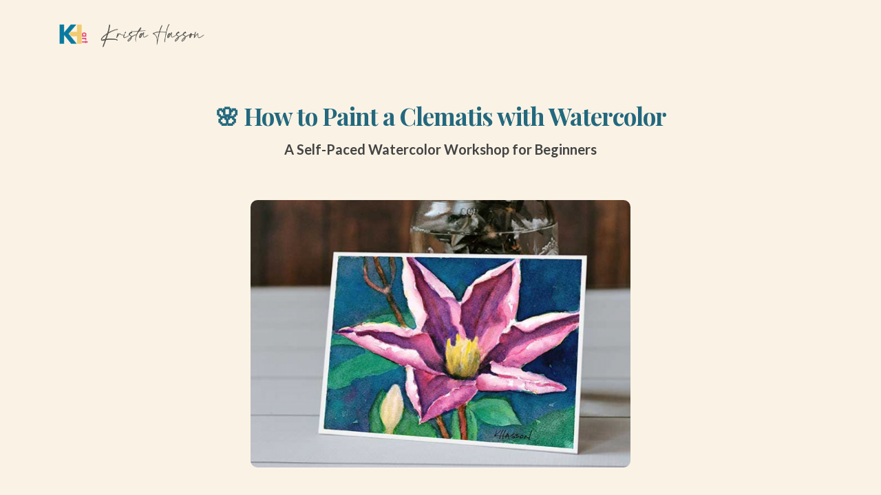

--- FILE ---
content_type: text/html; charset=UTF-8
request_url: https://courses.kristahasson.com/courses/clematis-watercolor
body_size: 18040
content:
<!DOCTYPE html>
<html>
<head> <!--baseURL--> <meta charset="utf-8"> <meta name="viewport" content="width=device-width, initial-scale=1.0">  <!-- HTML5 shim, for IE6-8 support of HTML5 elements. All other JS at the end of file. --> <!--[if lt IE 9]> <script src="js/html5shiv.js"></script> <script src="js/respond.min.js"></script> <![endif]-->   <title>How to Paint a Clematis with Watercolor | Krista Hasson Online Class</title>
  
    <meta property="og:type" content="website" />


    <meta name="keywords" content="clematis watercolor tutorial, paint a clematis flower, beginner watercolor flower class, Krista Hasson, step by step watercolor, floral watercolor lesson">

    <meta property="og:image" content="https://s3.us-east-1.amazonaws.com/contents.newzenler.com/12721/library/clematis-watercolor-course6112d194a3dda_lg.png">

    <meta property="og:title" content="How to Paint a Clematis with Watercolor | Krista Hasson Online Class">

            <meta property="og:description" content="Learn to paint a vibrant clematis flower step by step in this beginner-friendly watercolor class by Krista Hasson. Includes line drawing, reference photo, and clear video guidance — no experience needed.">
        <meta name="description" content="Learn to paint a vibrant clematis flower step by step in this beginner-friendly watercolor class by Krista Hasson. Includes line drawing, reference photo, and clear video guidance — no experience needed.">

<meta name="csrf-token" content="fPE5iTZyPm1Pe9WHU1SjnXsP1W5KlH0GD0hGd2mD">
    
    <link href="https://d235vmrai5heq2.cloudfront.net/css/course/zenler_font_icon.css" rel="stylesheet">

<!-- Chrome, Firefox OS and Opera -->
<meta name="theme-color" content="#ffffff">
<!-- Windows Phone -->
<meta name="msapplication-navbutton-color" content="#ffffff">
<!-- iOS Safari -->
<meta name="apple-mobile-web-app-status-bar-style" content="#ffffff">

<link rel="canonical" href="https://courses.kristahasson.com/courses/clematis-watercolor">

    <meta name="facebook-domain-verification" content="le1a8mvamud672g66ussp2o1bkv0rl" />
<meta name="facebook-domain-verification" content="8327gwg4xybi2xnw3h1x9ojfvrjdtw" />

<!-- Google tag (gtag.js) -->
<script async src="https://www.googletagmanager.com/gtag/js?id=G-WL2CS0F98D"></script>
<script>
  window.dataLayer = window.dataLayer || [];
  function gtag(){dataLayer.push(arguments);}
  gtag('js', new Date());

  gtag('config', 'G-WL2CS0F98D');
</script>

<meta name="msvalidate.01" content="C3190B7EEC6057192D8D77FBEC6D7B35" />

<script>
  (function(w, d, t, h, s, n) {
    w.FlodeskObject = n;
    var fn = function() {
      (w[n].q = w[n].q || []).push(arguments);
    };
    w[n] = w[n] || fn;
    var f = d.getElementsByTagName(t)[0];
    var v = '?v=' + Math.floor(new Date().getTime() / (120 * 1000)) * 60;
    var sm = d.createElement(t);
    sm.async = true;
    sm.type = 'module';
    sm.src = h + s + '.mjs' + v;
    f.parentNode.insertBefore(sm, f);
    var sn = d.createElement(t);
    sn.async = true;
    sn.noModule = true;
    sn.src = h + s + '.js' + v;
    f.parentNode.insertBefore(sn, f);
  })(window, document, 'script', 'https://assets.flodesk.com', '/universal', 'fd');
</script>
<link href="https://maxcdn.bootstrapcdn.com/font-awesome/4.7.0/css/font-awesome.min.css" rel="stylesheet">
<link href="https://d235vmrai5heq2.cloudfront.net/fonts/fontawesome-free-5.11.1/css/all.min.css" rel="stylesheet">

<link href="https://d235vmrai5heq2.cloudfront.net/elements/bundles/Zenler/css/Zenler_skeleton.css?v=V3.5.00078" rel="stylesheet">
<link href="https://d235vmrai5heq2.cloudfront.net/elements/bundles/Zenler/css/Zenler_blocks.css?v=V3.5.00078" rel="stylesheet">
<link href="https://d235vmrai5heq2.cloudfront.net/css/community/icon.css" rel="stylesheet">
<link href="https://d235vmrai5heq2.cloudfront.net/elements/css/counteverest/counteverest.css" rel="stylesheet">
<link href="https://d235vmrai5heq2.cloudfront.net/css/manage-elements.css" rel="stylesheet">
<link rel="stylesheet" href="https://d235vmrai5heq2.cloudfront.net/css/admin/lib/bootstrap-sweetalert/sweetalert.css">
<link rel="stylesheet" href="https://d235vmrai5heq2.cloudfront.net/css/admin/separate/vendor/select2.min.css">
<link media="all" rel="stylesheet" type="text/css" href="https://s3.amazonaws.com/contents.newzenler.com/12721/css/brand.css">
            <link href="https://s3.us-east-1.amazonaws.com/contents.newzenler.com/12721/library/logo-redo-300-apartdpi60bcd43b3fe64.png" rel="icon" type="image/png">
    
<link rel="stylesheet" href="https://fonts.googleapis.com/css?family=Catamaran" />


<!---->
<script type="text/javascript">

 /* window.onload= function f1()
  {
  		var filename = "https://d235vmrai5heq2.cloudfront.net/elements/bundles/Zenler/css/Zenler_skeleton.css";
  	 	var fileref=document.createElement("link");
        fileref.setAttribute("rel", "stylesheet");
        fileref.setAttribute("type", "text/css");
        fileref.setAttribute("href", filename);

        document.getElementsByTagName("head")[0].appendChild(fileref);
  }*/

</script>


	<script>
                            !function(f,b,e,v,n,t,s)
                            {if(f.fbq)return;n=f.fbq=function(){n.callMethod?
                            n.callMethod.apply(n,arguments):n.queue.push(arguments)};
                            if(!f._fbq)f._fbq=n;n.push=n;n.loaded=!0;n.version='2.0';
                            n.queue=[];t=b.createElement(e);t.async=!0;
                            t.src=v;s=b.getElementsByTagName(e)[0];
                            s.parentNode.insertBefore(t,s)}(window, document,'script',
                            'https://connect.facebook.net/en_US/fbevents.js');
                            fbq('init', '555756088953158');
                            fbq('track', 'PageView');
                            </script>
                            <noscript><img height='1' width='1' style='display:none'
                            src='https://www.facebook.com/tr?id=555756088953158&ev=PageView&noscript=1'
                            /></noscript>

                            

<!-- add cusom fonts start-->


<!-- add cusom fonts end -->

<script src="https://d235vmrai5heq2.cloudfront.net/js/admin/lib/jquery/jquery.min.js" crossorigin="anonymous"></script>
<script src="https://d235vmrai5heq2.cloudfront.net/fullcalendar-scheduler/main.js" type="text/javascript" crossorigin="anonymous"></script>
<link href="https://d235vmrai5heq2.cloudfront.net/fullcalendar-scheduler/calendar-main.css" rel="stylesheet">
<script type="text/javascript" src="https://d235vmrai5heq2.cloudfront.net/js/default/live-calendar.js?v=V3.5.00078" crossorigin="anonymous"></script>
<link rel="stylesheet" href="https://d235vmrai5heq2.cloudfront.net/fonts/fontawesome-pro-5.11.1/css/fontawesome.min.css">
<link rel="stylesheet" href="https://d235vmrai5heq2.cloudfront.net/fonts/fontawesome-pro-5.11.1/css/regular.min.css">
<link rel="stylesheet" href="https://d235vmrai5heq2.cloudfront.net/fonts/fontawesome-pro-5.11.1/css/light.min.css">

   <link rel="stylesheet" href="https://fonts.googleapis.com/css2?family=Dancing+Script:ital,wght@0,400;0,500;0,600;0,700&family=Playfair+Display:ital,wght@0,400;0,500;0,600;0,700;0,800;0,900;1,400;1,500;1,600;1,700;1,800;1,900&family=Lato:ital,wght@0,100;0,300;0,400;0,700;0,900;1,100;1,300;1,400;1,700;1,900&family=Cutive:ital,wght@0,400&family=Montserrat:ital,wght@0,100;0,200;0,300;0,400;0,500;0,600;0,700;0,800;0,900;1,100;1,200;1,300;1,400;1,500;1,600;1,700;1,800;1,900&family=Merriweather:ital,wght@0,300;0,400;0,700;0,900;1,300;1,400;1,700;1,900&family=Poppins:ital,wght@0,100;0,200;0,300;0,400;0,500;0,600;0,700;0,800;0,900;1,100;1,200;1,300;1,400;1,500;1,600;1,700;1,800;1,900&family=Kaushan+Script:ital,wght@0,400&family=Marck+Script:ital,wght@0,400&family=Oleo+Script:ital,wght@0,400;0,700&family=Kalam:ital,wght@0,300;0,400;0,700" type="text/css">
</head> <body class="body-style" style=""> <div id="page" class="page"> <!-- /.item --> <!-- /.item --> <!-- /.item --> <!-- /.item --> <div class="block empty yummy text-center padding-top-100 padding-bottom-100 content-style" style="position: relative; padding-bottom: 4px; padding-top: 17px; background-color: rgb(250, 243, 229); background-image: none;" data-uniqid="1628720214650"> <div class="overly" style="opacity:0.5"></div> <div class="container" style="position:relative;"><div class="row v-center margin-top-10 margin-bottom-10 flex-start" style="margin: 0px 0px 8px; align-items: flex-start; text-align: left;" data-uniqid="1628703165594"><div class="col-md-4" style=""><div><div class="margin-top-10 margin-bottom-10" style="position: relative;"><img srcset="https://s3.us-east-1.amazonaws.com/contents.newzenler.com/12721/library/Copy%20of%20KHart%20logo%20550x100%20sig%20var610aad2bd304b_sm.png 480w, https://s3.us-east-1.amazonaws.com/contents.newzenler.com/12721/library/Copy%20of%20KHart%20logo%20550x100%20sig%20var610aad2bd304b_md.png 640w, https://s3.us-east-1.amazonaws.com/contents.newzenler.com/12721/library/Copy%20of%20KHart%20logo%20550x100%20sig%20var610aad2bd304b_lg.png 1280w" sizes="(max-width: 500px) 480px,(max-width: 640px) 640px,(min-width: 640) 1280px" src="https://s3.us-east-1.amazonaws.com/contents.newzenler.com/12721/library/Copy%20of%20KHart%20logo%20550x100%20sig%20var610aad2bd304b_lg.png" data-uniqid="1628703174480" class="" style="width: 62.9167%;"></div></div></div><div class="col-md-8"><div></div></div></div></div> <!-- /.container --> </div><!-- /.item --> <div class="block empty yummy text-center padding-top-100 padding-bottom-100 content-style" style="position: relative; background-color: rgb(250, 243, 229); background-image: none; padding-top: 21px;" data-uniqid="1749693456905"> <div class="overly" style="opacity:0.5"></div> <div class="container" style="position:relative;"><div class="row v-center margin-top-10 margin-bottom-10" style="margin-left: 0px; margin-right: 0px;" data-uniqid="1749731611091"><div class="col-md-12"><div><div data-content="true"><h1 class="margin-top-10 margin-bottom-10 dynamic-heading" data-uniqid="1749693466606" style="z-index: 99999999; font-size: 35px; font-weight: 700; font-style: normal; line-height: 48px; text-align: center; margin-top: 20px; margin-bottom: 10px;">🌸 How to Paint a Clematis with Watercolor</h1></div><div data-content="true"><h2 class="margin-top-10 margin-bottom-10 dynamic-heading" data-uniqid="1749731666018" style="z-index: 99999999; font-weight: 700; font-style: normal; font-size: 20px; font-family: Lato; color: rgb(68, 68, 68); letter-spacing: 0px; text-align: center; margin-top: 0px; margin-bottom: 10px;">A Self-Paced Watercolor Workshop for Beginners</h2></div></div></div></div><div class="row v-center margin-top-10 margin-bottom-10" style="margin-left:0px;margin-right:0px;" data-uniqid="1749732322399"><div class="col-md-12"><div><div class="margin-top-10 margin-bottom-10" style="position: relative;"><img srcset="https://s3.us-east-1.amazonaws.com/contents.newzenler.com/12721/library/aint-a-clematis-with-watercolor6112d7315cbb0_sm.jpg 480w, https://s3.us-east-1.amazonaws.com/contents.newzenler.com/12721/library/aint-a-clematis-with-watercolor6112d7315cbb0_md.jpg 640w, https://s3.us-east-1.amazonaws.com/contents.newzenler.com/12721/library/aint-a-clematis-with-watercolor6112d7315cbb0_lg.jpg 1280w" sizes="(max-width: 500px) 480px,(max-width: 640px) 640px,(min-width: 640) 1280px" src="https://s3.us-east-1.amazonaws.com/contents.newzenler.com/12721/library/aint-a-clematis-with-watercolor6112d7315cbb0_lg.jpg" data-uniqid="1749731212235" class="" style="width: 49.2411%; margin-top: 30px; border-radius: 10px; margin-bottom: 30px;"></div></div></div></div><div class="row v-center margin-top-10 margin-bottom-10" style="margin-left:0px;margin-right:0px;" data-uniqid="1749732912604"><div class="col-md-2"><div></div></div><div class="col-md-8"><div><div data-content="true"><p class="margin-top-10 margin-bottom-10 dynamic-text" data-uniqid="1749693498349" style="z-index: 99999999; font-family: Lato; font-weight: 400; font-style: normal; font-size: 18px; line-height: 25px; text-align: left; margin-left: 0px; margin-right: 0px; margin-top: 20px;">Find your flow and enjoy the process of painting a beautiful clematis bloom—step by step.<br><br>This beginner-friendly watercolor workshop guides you from blank page to finished floral painting with ease. Whether you’re just starting out or returning to art after a break, this is a gentle, joyful way to build your skills and confidence.<br><br>No drawing required. No pressure. Just a chance to create something beautiful at your own pace.</p></div></div></div><div class="col-md-2"><div></div></div></div></div> <!-- /.container --> </div><!-- /.item --> <div class="block signup background-cover padding-top-100 padding-bottom-100 yummy content-style" id="singup12" style="padding-top: 2px; padding-bottom: 0px; position: relative; background-image: none; background-color: rgb(232, 242, 244);" data-uniqid="1624578329070" data-overlayall="false"><div class="overly" style="opacity: 0.2; background-color: rgb(204, 204, 204); display: none;"></div> <div class="container"> <div class="row v-center margin-top-10 margin-bottom-10" style="margin-left: 0px; margin-right: 0px; margin-bottom: 40px; background-color: rgba(0, 0, 0, 0); background-image: none;" data-uniqid="1624797491190"><div class="col-md-12"><div style="position: relative;"><div class="row v-center margin-top-10 margin-bottom-10" style="margin: 40px 0px; background-color: rgba(0, 0, 0, 0); background-image: none; padding: 0px 33px;" data-uniqid="1624797545379"><div class="col-md-6" style=""><div><div class="margin-top-10 margin-bottom-10" style="position: relative;"><img srcset="https://s3.us-east-1.amazonaws.com/contents.newzenler.com/12721/library/clematis-watercolor-course6112d194a3dda_sm.png 480w, https://s3.us-east-1.amazonaws.com/contents.newzenler.com/12721/library/clematis-watercolor-course6112d194a3dda_md.png 640w, https://s3.us-east-1.amazonaws.com/contents.newzenler.com/12721/library/clematis-watercolor-course6112d194a3dda_lg.png 1280w" sizes="(max-width: 500px) 480px,(max-width: 640px) 640px,(min-width: 640) 1280px" src="https://s3.us-east-1.amazonaws.com/contents.newzenler.com/12721/library/clematis-watercolor-course6112d194a3dda_lg.png" data-uniqid="1625701245715" class="" style="width: 97.6277%; margin-bottom: 0px; margin-top: 0px; margin-right: 10px;"></div></div></div><div class="col-md-6" style=""><div style="position: relative;"><div data-content="true"><h1 class="margin-top-10 margin-bottom-10 dynamic-heading" data-uniqid="1625700045404" style="z-index: 99999999; text-align: left; margin: 60px 10px 16px; font-weight: 700; font-style: normal; color: rgb(11, 123, 161); letter-spacing: 0px; line-height: 40px; font-size: 30px; font-family: 'Playfair Display';">What you get...</h1></div><div class="text-left margin-top-10 margin-bottom-10 dynamic-text" data-content="true" data-uniqid="1625701280638" style="z-index: 99999999; margin-bottom: 20px; margin-top: 20px; color: rgb(68, 68, 68); margin-left: 20px; font-size: 18px; font-family: Lato; font-weight: 400; font-style: normal;"><ul data-dnd-list=""><li class="fa-check solid" style="--icon-color:#0b7ba1;">🎨 Step-by-step videos — so you can paint right along with me&nbsp;</li><li class="fa-check solid" style="--icon-color:#0b7ba1;">&nbsp;✏️ Printable line drawing — no drawing required &nbsp;</li><li class="fa-check solid" style="--icon-color:#0b7ba1;">🖼️ Reference photo — to guide your color and detail &nbsp;</li><li class="fa-check solid" style="--icon-color:#0b7ba1;">📥 Downloadable supply list — see exactly what I use &nbsp;</li><li class="fa-check solid" style="--icon-color:#0b7ba1;">⏳ Lifetime access — pause and return anytime</li></ul></div><form id="cu-form-1628456673196" class="zen-custom-form" name="Free_easy_watercolor_painting_course_form" data-before="Form : Free_easy_wat..." data-uniqid="1628456673296" style="margin-bottom: 0px; padding: 0px;"><div class="form-group" data-uniqid="1628112532137" style="position: relative;"><a href="https://courses.kristahasson.com/courses/clematis-watercolor/buy" class="btn btn-primary zen-custom-elm dynamic-button" style="padding: 10px 20px; font-size: 1.5em; background-color: rgb(199, 67, 113); border-color: rgb(34, 109, 173); background-image: none; border-radius: 10px; border-width: 0px; text-transform: uppercase; margin-top: 8px; font-family: Lato; font-weight: 700; font-style: normal;" data-uniqid="1628112532136" data-tags="" data-action="href" data-lists="">ENROLL NOW!</a></div></form><div class="row v-center margin-top-10 margin-bottom-10" style="margin-left:0px;margin-right:0px;" data-uniqid="1683637116838"><div class="col-md-12"><div></div></div></div></div></div></div></div></div></div> </div> </div> 
	<style class="mobile-only-style">@media only screen and (max-width: 480px){[data-uniqid="1624573145299"] { margin-left: 10px !important; margin-right: 10px !important; }[data-uniqid="1624578329066"] { margin-left: 10px !important; margin-right: 10px !important; padding-top: 0px !important; padding-bottom: 0px !important; }[data-uniqid="1624578329059"] { font-size: 20px !important; }[data-uniqid="1624578329051"] { font-size: 15px !important; }[data-uniqid="1624573229612"] { font-size: 20px !important; line-height: 31px !important; margin: 6px 9px 31px !important; }[data-uniqid="1624572471353"] { font-size: 18px !important; }[data-uniqid="1624579979018"] { margin-left: 0px !important; }[data-uniqid="1625765610863"] { text-align: center !important; }[data-uniqid="1625701646011"] { font-size: 17px !important; margin-left: 0px !important; margin-top: 0px !important; margin-bottom:14px !important; }[data-uniqid="1625700045404"] { margin-bottom: 2px !important; font-size: 20px !important; margin-left: 0px !important; margin-top: 0px !important; }[data-uniqid="1625701280638"] { font-size: 16px !important; }[data-uniqid="1628112532136"] { font-size: 16px !important; }[data-uniqid="1628112532137"] { text-align: center !important; }[data-uniqid="1624797545379"] { margin: 0px !important; }}</style>
	<style class="desktop-only-style">@media only screen and (min-width: 1025px){[data-uniqid="1624573145299"] { margin-top: 36px !important; margin-bottom: 48px !important; }[data-uniqid="1624573229612"] { margin-left: 33px !important; margin-right:33px !important; }}</style>
	<style class="tablet-only-style">@media only screen and (max-width: 1024px) and (min-width: 481px){[data-uniqid="1624573229612"] { margin: 21px 10px 43px !important; font-size: 28px !important; }[data-uniqid="1624572471353"] { font-size: 18px !important; padding-bottom: 16px !important; }[data-uniqid="1624579979018"] { font-size: 16px !important; }[data-uniqid="1624578329051"] { text-transform: uppercase !important; font-size: 16px !important; }[data-uniqid="1624797545379"] { margin-left: 0px !important; margin-right: 0px !important; }[data-uniqid="1625701646011"] { font-size:22px !important; }}</style> <div class="block parrot bg-layer team heading-wrapper-small content yummy content-style" id="testimonial19" style="background-image: none; position: relative; background-size: cover; padding-top: 36px; background-color: rgb(255, 245, 247);" data-uniqid="1629995135087" data-overlayall="false"> <div class="overly" style="background-color: rgba(52, 152, 219, 0.65); opacity: 0.7; display: none;"></div> <div class="container"> <div class="row v-center margin-top-10 margin-bottom-10" style="margin-left: 0px; margin-right: 0px;" data-uniqid="1629992421707"><div class="col-md-12"><div><div class="row v-center margin-top-10 margin-bottom-10" style="margin-left:0px;margin-right:0px;" data-uniqid="1629992426782"><div class="col-md-12"><div><div data-content="true"><h3 class="margin-top-10 margin-bottom-10 dynamic-heading" data-uniqid="1629992432288" style="z-index: 99999999; color: rgb(11, 123, 161); letter-spacing: 0px; font-weight: 700; font-style: normal; font-size: 30px; line-height: 37px;">What Students are Saying...</h3></div></div></div></div></div></div></div><div class="row v-center" style="padding:20px;" data-uniqid="1629995135080"> <div class="col-md-6" style=""> <div class="sbpro-bg-styler testimonial19 xs-margin-bottom-40" data-uniqid="1629995135098" style="margin-top: 0px; padding-top: 37px; padding-bottom: 37px; background-color: rgb(255, 255, 255); background-image: none;"> <div data-content="true"> <h5 class="font-open font-weight-regular line-height-medium dynamic-heading" data-uniqid="1629995135074" style="z-index: 99999999; letter-spacing: 1px; line-height: 25px; color: rgb(68, 68, 68); font-family: Lato; font-weight: 400; font-style: italic; font-size: 18px;">"This watercolor course is done so well - for beginners, intermediate, or someone with experience who wants to learn more. I am in the intermediate phase and<strong>&nbsp;learned so much about color and addition techniques</strong>. Thank you for offering this class."</h5> </div> <div class="content-flex testimonia_author_info"> <div data-content="true"> <h5 class="font-open line-height-medium margin-right-7 margin-bottom-0 dynamic-heading" data-uniqid="1629995135075" style="z-index: 99999999;">Cherry Hall</h5> </div> </div> </div> </div> <div class="col-md-6"> <div class="sbpro-bg-styler testimonial19 xs-margin-bottom-40" data-uniqid="1629995135099" style="padding-top: 24px; padding-bottom: 26px; background-color: rgb(255, 255, 255); background-image: none;"> <div data-content="true"> <h5 class="font-open font-weight-regular line-height-medium dynamic-heading" data-uniqid="1629995135075" style="z-index: 99999999; color: rgb(40, 50, 78); letter-spacing: 1px; line-height: 25px; font-family: Lato; font-weight: 400; font-style: italic; font-size: 18px;">"This was the <strong>best laid out program&nbsp;</strong>I have seen. Krista’s <strong>instruction was simple and to the point there was no fluff&nbsp;</strong>or useless chatter, making it easy to follow along while painting.<br>The videos focused in on the painting. I could see everything she was doing. Krista was even available through email for help. I highly recommend it."</h5> </div> <div class="content-flex testimonia_author_info"> <div data-content="true"> <h5 class="font-open line-height-medium margin-right-7 margin-bottom-0 dynamic-heading" data-uniqid="1629995135075" style="z-index: 99999999;">Gayle Capson</h5> </div> </div> </div> </div> </div> </div> </div> <div class="content-style block padding-top-50 padding-bottom-50 background-cover zenstyle parrot" data-yummy="false" data-uniqid="1627488264896" style="position: relative; background-image: none; background-size: cover; text-align: center; padding-top: 63px; padding-bottom: 25px;" data-overlayall="false"><div class="overly" style="opacity: 0.7; background-color: rgb(102, 102, 102); display: none;"></div> <div class="container"> <div class="row v-center margin-top-10 margin-bottom-10" style="margin-left:0px;margin-right:0px;" data-uniqid="1749696585055"><div class="col-md-12"><div><div class="text-center padding-bottom-50" data-content="true"> <h2 class="dynamic-heading" data-uniqid="1627488264886" style="z-index: 99999999; font-family: 'Playfair Display'; font-weight: 700; font-style: normal; color: rgb(11, 123, 161); font-size: 30px; margin-bottom: 0px; text-align: left;">Course Summary</h2> </div><div data-content="true"> <p class="dynamic-text dynamic-heading" data-uniqid="1627488264887" style="z-index: 99999999; font-size: 18px; padding-top: 0px; margin-top: 10px; margin-bottom: 9px; color: rgb(102, 102, 102); line-height: 25px; font-family: Lato; font-weight: 400; font-style: normal; text-align: left;">In this class, I’ll walk you through how to paint a vibrant clematis flower using a stress-free, beginner-friendly approach to watercolor.<br><br>From transferring your line drawing to applying rich color and finishing details, every step is broken down so you can paint with confidence — even if this is your very first flower.</p> </div></div></div></div> </div> </div> 
	<style class="mobile-only-style">@media only screen and (max-width: 480px){[data-uniqid="1627488264887"] { padding-right: 10px !important; padding-left: 10px !important; }[data-uniqid="1627488264893"] { margin-left: 10px !important; margin-right:10px !important; }}</style> <div class="content-style course-curriculum block parrot zenstyle content background-cover center-center padding-top-50 padding-bottom-50" style="border-bottom:1px solid #e4e4e4;" data-yummy="false" data-uniqid="1577350709912"> <div class="container"> <div class="text-center padding-bottom-25" data-content="true"> <h2 class="dynamic-heading" data-uniqid="1577350709881" style="z-index: 99999999; text-align: left; font-weight: 700; font-style: normal;">Course Curriculum</h2> </div> <div class="row" id="zen_cs_cur_dynamic" data-dynamic="true" style="padding-top:25px;" data-uniqid="1577350709742">  <div class="col-md-12">
    <!-- Course Curriculum Start !-->
    <article> 
      <ul class="timeline" data-dynamic="true">
                                      

                                
          
                        <li class="timeline-milestone is-current timeline-start">
                    
            <div class="timeline-action is-expanded is-expandable">
              <h2 class="dynamic-heading title">Welcome - Start Here  </h2>
              <span class="dynamic-text details">
                                  4 
                                    Lessons                                  
                  
                              </span>
              <div class="content">
                                  <ul class="dynamic-text content-list"> 
                                            
                                             <li>
                        <div class="dynamic-text" style="position: relative;text-indent: 40px;">
                          <div class="canvas-wrap">
                            <canvas   id="60c3e9cf53b64" width="60" height="60"></canvas>
                              
                          </div>
                         
                          <i class="icon-file" aria-hidden="true" style="margin-right: 20px;position: absolute;left: -31px;top: 4px;font-size: 12px;"></i>
                                                    <span class="text-trim" style="text-indent: 40px;display: block;"> Welcome</span>

                        </div>

                          

                        <span class="btn-timeline btn-timeline-button"><a href="javascript:;" disabled=disabled class="btn btn-primary btn-sm dynamic-button">Start</a></span>
                      </li>

                                            
                                             <li>
                        <div class="dynamic-text" style="position: relative;text-indent: 40px;">
                          <div class="canvas-wrap">
                            <canvas   id="60c3d9fa07a07" width="60" height="60"></canvas>
                              
                          </div>
                         
                          <i class="icon-download" aria-hidden="true" style="margin-right: 20px;position: absolute;left: -31px;top: 4px;font-size: 12px;"></i>
                                                    <span class="text-trim" style="text-indent: 40px;display: block;"> Supplies</span>

                        </div>

                          

                        <span class="btn-timeline btn-timeline-button"><a href="javascript:;" disabled=disabled class="btn btn-primary btn-sm dynamic-button">Start</a></span>
                      </li>

                                            
                                             <li>
                        <div class="dynamic-text" style="position: relative;text-indent: 40px;">
                          <div class="canvas-wrap">
                            <canvas   id="60c24a1295618" width="60" height="60"></canvas>
                              
                          </div>
                         
                          <i class="icon-download" aria-hidden="true" style="margin-right: 20px;position: absolute;left: -31px;top: 4px;font-size: 12px;"></i>
                                                    <span class="text-trim" style="text-indent: 40px;display: block;"> Download reference and drawing</span>

                        </div>

                          

                        <span class="btn-timeline btn-timeline-button"><a href="javascript:;" disabled=disabled class="btn btn-primary btn-sm dynamic-button">Start</a></span>
                      </li>

                                            
                                             <li>
                        <div class="dynamic-text" style="position: relative;text-indent: 40px;">
                          <div class="canvas-wrap">
                            <canvas   id="60c3da0b3145e" width="60" height="60"></canvas>
                              
                          </div>
                         
                          <i class="icon-file" aria-hidden="true" style="margin-right: 20px;position: absolute;left: -31px;top: 4px;font-size: 12px;"></i>
                                                    <span class="text-trim" style="text-indent: 40px;display: block;"> Transferring your line drawing</span>

                        </div>

                          

                        <span class="btn-timeline btn-timeline-button"><a href="javascript:;" disabled=disabled class="btn btn-primary btn-sm dynamic-button">Start</a></span>
                      </li>

                                      </ul>
                              </div>
            </div>
          </li>
                                      

          
                                
                        <li class="timeline-milestone is-current timeline-end">
                    
            <div class="timeline-action is-expanded is-expandable">
              <h2 class="dynamic-heading title">Let&#039;s Get Painting!  </h2>
              <span class="dynamic-text details">
                                  3 
                                    Lessons                                  
                  
                              </span>
              <div class="content">
                                  <ul class="dynamic-text content-list"> 
                                            
                                             <li>
                        <div class="dynamic-text" style="position: relative;text-indent: 40px;">
                          <div class="canvas-wrap">
                            <canvas   id="60c28df3a02ae" width="60" height="60"></canvas>
                              
                          </div>
                         
                          <i class="icon-video-camera" aria-hidden="true" style="margin-right: 20px;position: absolute;left: -31px;top: 4px;font-size: 12px;"></i>
                                                    <span class="text-trim" style="text-indent: 40px;display: block;"> Painting the Background</span>

                        </div>

                          

                        <span class="btn-timeline btn-timeline-button"><a href="javascript:;" disabled=disabled class="btn btn-primary btn-sm dynamic-button">Start</a></span>
                      </li>

                                            
                                             <li>
                        <div class="dynamic-text" style="position: relative;text-indent: 40px;">
                          <div class="canvas-wrap">
                            <canvas   id="60c28e049b070" width="60" height="60"></canvas>
                              
                          </div>
                         
                          <i class="icon-video-camera" aria-hidden="true" style="margin-right: 20px;position: absolute;left: -31px;top: 4px;font-size: 12px;"></i>
                                                    <span class="text-trim" style="text-indent: 40px;display: block;"> Painting the Flower</span>

                        </div>

                          

                        <span class="btn-timeline btn-timeline-button"><a href="javascript:;" disabled=disabled class="btn btn-primary btn-sm dynamic-button">Start</a></span>
                      </li>

                                            
                                             <li>
                        <div class="dynamic-text" style="position: relative;text-indent: 40px;">
                          <div class="canvas-wrap">
                            <canvas   id="60c3da53ed953" width="60" height="60"></canvas>
                              
                          </div>
                         
                          <i class="icon-video-camera" aria-hidden="true" style="margin-right: 20px;position: absolute;left: -31px;top: 4px;font-size: 12px;"></i>
                                                    <span class="text-trim" style="text-indent: 40px;display: block;"> Finishing Touches</span>

                        </div>

                          

                        <span class="btn-timeline btn-timeline-button"><a href="javascript:;" disabled=disabled class="btn btn-primary btn-sm dynamic-button">Start</a></span>
                      </li>

                                      </ul>
                              </div>
            </div>
          </li>
              </ul> 
    </article>
  </div>


<style>

:root {
  background: #fff;
}


.canvas-wrap {
  position: absolute;
   width: 60px;
   height: 60px;
   left: -55px;
   top: -20px;
}

.content-list li{
  position: relative;
}

.timeline-milestone.is-complete:before {
    background-color: #c74371}
</style>

<script type="text/javascript">
  course = {"id":44893,"name":"How to Paint a Clematis with Watercolor","description":null,"slug":"clematis-watercolor","url":"https:\/\/KHArt.newzenler.com\/courses\/clematis-watercolor","course_type":1,"maximum_limit":-1,"summary":"","audience":null,"thumbnail":"https:\/\/s3.amazonaws.com\/contents.newzenler.com\/12721\/courses\/44893\/data\/thumb\/l-8.jpg","promo_video":"","owner":"12721.6034fe36aee87","course_layout_id":1,"school_id":12721,"funnel_id":70936,"currency_id":22,"public":1,"featured":1,"hidden":0,"bundle_name_hidden":0,"private":0,"progress":0,"review":0,"certificate":0,"course_level_auto_drip":0,"enable_dripdelay":0,"drip_type":1,"enable_disquz":0,"enable_price_reveal_time":0,"enable_price_reveal_text":0,"price_reveal_time":"00:00:00","price_reveal_text":null,"conversion_pixel":null,"published_date":"2021-07-29 14:32:38","tracked":1,"created_at":"2021-05-23T19:44:41.000000Z","updated_at":"2025-06-12T17:49:41.000000Z","subtitle":"Paint a vibrant flower with step-by-step guidance \u2014 no drawing required","display_order":29,"canva_design_id":null,"store_id":null,"status":1,"curriculum":"","bundle_courses":[],"pageid":541185,"total":1,"plans":[{"id":44366,"name":"How to Paint a Clematis in Watercolor","description":"Lifetime Access","course_id":44893,"plan_type_id":3,"price":"47.00","currency_id":22,"tax_category":1,"billing_interval":null,"interval_count":1,"installments":0,"maximum_limit":-1,"validity":0,"enroll_start_date":null,"enroll_end_date":null,"timezone":null,"trial_days":null,"setup_fee":null,"setup_fee_text":null,"stripe_plan":0,"featured":0,"bullet_points":0,"tiers":0,"availability":0,"buy_button_text":"Enroll Now!","display_order":1,"status":1,"created_by":12722,"modified_by":12722,"created_at":"2021-08-11T17:50:45.000000Z","updated_at":"2025-06-13T00:11:04.000000Z","features":null,"currency":{"id":22,"code":"USD","name":"US Doller","symbol":"$"}}]}; 
  themebgcolor = "#e8f2f4"; 
</script>  </div> </div> </div> <div class="block zfaq2-block content background-cover padding-top-50 padding-bottom-50 parrot content-style bottom-center" id="faq2" data-yummy="false" data-uniqid="1615585163700" style="padding-top: 65px; position: relative; background-image: none; padding-bottom: 73px; background-size: cover; background-position: center bottom; text-align: center; background-color: rgb(250, 243, 229);" data-overlayall="false"><div class="overly" style="opacity: 0.7; background-color: rgb(102, 102, 102); display: none;"></div> <div class="container"> <div class="row v-center margin-top-10 margin-bottom-10" style="margin-left: 0px; margin-right: 0px;" data-uniqid="1624138650654"><div class="col-md-12"><div><div class="row v-center margin-top-10 margin-bottom-10" style="margin-left:0px;margin-right:0px;" data-uniqid="1624138658329"><div class="col-md-1" style=""><div></div></div><div class="col-md-10" style=""><div style="position: relative;"><div class="zfaq2-container panel-group" id="accordion2" role="tablist" aria-multiselectable="true" data-uniqid="1615585163752" style="position: relative; border-top: 7px none rgb(80, 163, 182); background-color: rgb(238, 238, 238); margin-bottom: 0px; padding-top: 0px; padding-bottom: 35px; padding-left: 10px;"> <h1 class="panel-group-head dynamic-heading" data-uniqid="1625232565579" style="z-index: 99999999; color: rgb(11, 123, 161); font-weight: 700; font-style: normal; font-size: 30px; text-transform: none; letter-spacing: -1px; line-height: 34px; text-align: left; margin-top: 0px; margin-bottom: 20px; padding: 21px 0px 0px; font-family: 'Playfair Display';">Frequently Asked Questions (FAQ)</h1> <div class="panel" data-defexp="false" data-uniqid="1615585163754" style="margin-bottom: 0px; margin-top: 0px; padding-top: 0px; padding-bottom: 0px; background-color: rgb(255, 255, 255);"> <a role="button" data-toggle="collapse" data-parent="#accordion2" href="#" data-target="#collapse_1615585163754" aria-expanded="true" aria-controls="collapse2One" class="collapsed"> <div class="panel-heading" role="tab" style="border-top-style: solid; border-bottom-style: solid; border-top-width: 1px; border-bottom-width: 1px;"> <h4 class="panel-title dynamic-heading None" data-uniqid="1615585163689" style="z-index: 99999999; font-size: 16px; letter-spacing: 1px; text-shadow: none; color: rgb(11, 123, 161); font-weight: bold;">How long do I have access to the course?</h4> <span class="fas fa-angle-up acc-down-up up" data-uniqid="1615585163655" style="color: rgb(223, 77, 162);"></span> <span class="fas fa-angle-down acc-down-up down" data-uniqid="1615585163655" style="color: rgb(223, 77, 162);"></span> </div> </a> <div id="collapse_1615585163754" class="panel-collapse collapse" role="tabpanel"> <div class="panel-body"> <p data-uniqid="1615585163690" class="dynamic-text" style="z-index: 99999999; font-size: 16px; color: rgb(68, 68, 68);">Lifetime access! So you can go at your own pace.&nbsp;</p> </div> </div> </div><div class="panel" data-defexp="false" data-uniqid="1622335724907" style="margin-bottom: 0px; margin-top: 0px; padding-top: 0px; padding-bottom: 0px; background-color: rgb(255, 255, 255);"> <a role="button" data-toggle="collapse" data-parent="#accordion2" href="#" data-target="#collapse_1622335724912" aria-expanded="true" aria-controls="collapse2One" class="collapsed"> <div class="panel-heading" role="tab" style="border-top-style: solid; border-bottom-style: solid; border-top-width: 1px; border-bottom-width: 1px;"> <h4 class="panel-title dynamic-heading None" data-uniqid="1622335724908" style="z-index: 99999999; font-size: 16px; letter-spacing: 1px; text-shadow: none; font-weight: bold;">Who is this course for? I have never painted. Is it for me?</h4> <span class="fas fa-angle-up acc-down-up up" data-uniqid="1622335724909" style="color: rgb(223, 77, 162);"></span> <span class="fas fa-angle-down acc-down-up down" data-uniqid="1622335724910" style="color: rgb(223, 77, 162);"></span> </div> </a> <div id="collapse_1622335724912" class="panel-collapse collapse" role="tabpanel"> <div class="panel-body"> <p data-uniqid="1622335724911" class="dynamic-text" style="z-index: 99999999; font-size: 16px; color: rgb(68, 68, 68);">No experience needed! If you have a desire to learn to paint with watercolor, this is definitely for you. This course is for the complete newbie or someone who is painting; but hasn’t mastered the essential techniques. What are you waiting for, let’s get painting!</p> </div> </div> </div><div class="panel" data-defexp="false" data-uniqid="1622335758525" style="margin-bottom: 0px; margin-top: 0px; padding-top: 0px; padding-bottom: 0px; background-color: rgb(255, 255, 255);"> <a role="button" data-toggle="collapse" data-parent="#accordion2" href="#" data-target="#collapse_1622335758530" aria-expanded="true" aria-controls="collapse2One" class="collapsed"> <div class="panel-heading" role="tab" style="border-top-style: solid; border-bottom-style: solid; border-top-width: 1px; border-bottom-width: 1px;"> <h4 class="panel-title dynamic-heading None" data-uniqid="1622335758526" style="z-index: 99999999; font-size: 16px; letter-spacing: 1px; text-shadow: none; font-weight: bold;">What if I can't draw?</h4> <span class="fas fa-angle-up acc-down-up up" data-uniqid="1622335758527" style="color: rgb(223, 77, 162);"></span> <span class="fas fa-angle-down acc-down-up down" data-uniqid="1622335758528" style="color: rgb(223, 77, 162);"></span> </div> </a> <div id="collapse_1622335758530" class="panel-collapse collapse" role="tabpanel"> <div class="panel-body"> <p data-uniqid="1622335758529" class="dynamic-text" style="z-index: 99999999; font-size: 16px; color: rgb(68, 68, 68);">No worries, there are printable outline drawings for all the paintings and exercises. You even learn how to transfer them to your paper with no special materials. Easy Peasy!</p> </div> </div> </div><div class="panel" data-defexp="false" data-uniqid="1622336070022" style="margin-bottom: 0px; margin-top: 0px; padding-top: 0px; padding-bottom: 0px; background-color: rgb(255, 255, 255);"> <a role="button" data-toggle="collapse" data-parent="#accordion2" href="#" data-target="#collapse_1622336070027" aria-expanded="true" aria-controls="collapse2One" class="collapsed"> <div class="panel-heading" role="tab" style="border-top-style: solid; border-bottom-style: solid; border-top-width: 1px; border-bottom-width: 1px;"> <h4 class="panel-title dynamic-heading None" data-uniqid="1622336070023" style="z-index: 99999999; font-size: 16px; letter-spacing: 1px; text-shadow: none; font-weight: bold;">What if I have a question during the course, how do I get it answered?</h4> <span class="fas fa-angle-up acc-down-up up" data-uniqid="1622336070024" style="color: rgb(223, 77, 162);"></span> <span class="fas fa-angle-down acc-down-up down" data-uniqid="1622336070025" style="color: rgb(223, 77, 162);"></span> </div> </a> <div id="collapse_1622336070027" class="panel-collapse collapse" role="tabpanel"> <div class="panel-body"> <p data-uniqid="1622336070026" class="dynamic-text" style="z-index: 99999999; font-size: 16px; color: rgb(68, 68, 68);">We have you covered! You can also shoot an email to support any time. No question gets left behind.</p> </div> </div> </div><div class="panel" data-defexp="false" data-uniqid="1622336286584" style="margin-bottom: 0px; margin-top: 0px; padding-top: 0px; padding-bottom: 0px; background-color: rgb(255, 255, 255);"> <a role="button" data-toggle="collapse" data-parent="#accordion2" href="#" data-target="#collapse_1622336286590" aria-expanded="true" aria-controls="collapse2One" class="collapsed"> <div class="panel-heading" role="tab" style="border-top-style: solid; border-bottom-style: solid; border-top-width: 1px; border-bottom-width: 1px;"> <h4 class="panel-title dynamic-heading None" data-uniqid="1622336286586" style="z-index: 99999999; font-size: 16px; letter-spacing: 1px; text-shadow: none; font-weight: bold;">Will I receive anything in the mail?</h4> <span class="fas fa-angle-up acc-down-up up" data-uniqid="1622336286587" style="color: rgb(223, 77, 162);"></span> <span class="fas fa-angle-down acc-down-up down" data-uniqid="1622336286588" style="color: rgb(223, 77, 162);"></span> </div> </a> <div id="collapse_1622336286590" class="panel-collapse collapse" role="tabpanel"> <div class="panel-body"> <p data-uniqid="1622336286589" class="dynamic-text" style="z-index: 99999999; font-size: 16px; color: rgb(68, 68, 68);">This is an online course only. You will receive nothing in the mail</p> </div> </div> </div><div class="panel" data-defexp="false" data-uniqid="1622336068727" style="margin-bottom: 0px; margin-top: 0px; padding-top: 0px; padding-bottom: 0px; background-color: rgb(255, 255, 255);"> <a role="button" data-toggle="collapse" data-parent="#accordion2" href="#" data-target="#collapse_1622336068732" aria-expanded="true" aria-controls="collapse2One" class="collapsed"> <div class="panel-heading" role="tab" style="border-top-style: solid; border-bottom-style: solid; border-top-width: 1px; border-bottom-width: 1px;"> <h4 class="panel-title dynamic-heading None" data-uniqid="1622336068728" style="z-index: 99999999; font-size: 16px; letter-spacing: 1px; text-shadow: none; font-weight: bold;">Do I need High speed Internet?</h4> <span class="fas fa-angle-up acc-down-up up" data-uniqid="1622336068729" style="color: rgb(223, 77, 162);"></span> <span class="fas fa-angle-down acc-down-up down" data-uniqid="1622336068730" style="color: rgb(223, 77, 162);"></span> </div> </a> <div id="collapse_1622336068732" class="panel-collapse collapse" role="tabpanel"> <div class="panel-body"> <p data-uniqid="1622336068731" class="dynamic-text" style="z-index: 99999999; font-size: 16px; color: rgb(68, 68, 68);">Yes, you will need high speed internet. If you can watch videos on YouTube, you can watch the course.</p> </div> </div> </div><div class="panel" data-defexp="false" data-uniqid="1622336066691" style="margin-bottom: 10px; margin-top: 0px; padding-top: 0px; padding-bottom: 0px; background-color: rgb(255, 255, 255);"> <a role="button" data-toggle="collapse" data-parent="#accordion2" href="#" data-target="#collapse_1622336066696" aria-expanded="true" aria-controls="collapse2One" class="collapsed"> <div class="panel-heading" role="tab" style="border-top-style: solid; border-bottom-style: solid; border-top-width: 1px; border-bottom-width: 1px;"> <h4 class="panel-title dynamic-heading None" data-uniqid="1622336066692" style="z-index: 99999999; font-size: 16px; letter-spacing: 1px; text-shadow: none; font-weight: bold;">Is there a guarantee/refund policy?</h4> <span class="fas fa-angle-up acc-down-up up" data-uniqid="1622336066693" style="color: rgb(223, 77, 162);"></span> <span class="fas fa-angle-down acc-down-up down" data-uniqid="1622336066694" style="color: rgb(223, 77, 162);"></span> </div> </a> <div id="collapse_1622336066696" class="panel-collapse collapse" role="tabpanel"> <div class="panel-body"> <p data-uniqid="1622336066695" class="dynamic-text" style="z-index: 99999999; font-size: 16px; color: rgb(68, 68, 68);">If you're not satisfied, I'm not happy!<br>Try it for the first <strong>14 days</strong>. If you are not happy for any reason, I will refund 100% of your money.</p> </div> </div> </div> </div></div></div><div class="col-md-1"><div></div></div></div></div></div></div> </div> </div> 
	<style class="mobile-only-style">@media only screen and (max-width: 480px){[data-uniqid="1625232565579"] { font-size: 19px !important; line-height:28px !important; }}</style> <div class="block empty yummy text-center padding-top-100 padding-bottom-100 content-style" style="position: relative; padding-bottom: 13px; background-color: rgb(232, 242, 244); background-image: none; padding-top: 81px;" data-uniqid="1749694258022"> <div class="overly" style="opacity:0.5"></div> <div class="container" style="position:relative;"><div class="row v-center margin-top-10 margin-bottom-10" style="margin-left:0px;margin-right:0px;" data-uniqid="1749694269416"><div class="col-md-12"><div><div data-content="true"><p class="margin-top-10 margin-bottom-10 dynamic-text" data-uniqid="1749694276276" style="z-index: 99999999; font-family: Lato; font-weight: 400; font-style: normal; font-size: 18px; line-height: 25px;"><span style="font-size: 30px;">💐</span><strong><span style="font-size: 30px;">&nbsp;Ready to paint something beautiful — without the overwhelm?</span></strong><br><br>Enroll today for just $47 USD and start painting your own clematis flower with me!</p></div></div></div></div></div> <!-- /.container --> </div><!-- /.item --> <script type="text/javascript"> $( document ).ready(function() { }); </script><script type="text/javascript"> (function(){ var titleDiv = document.getElementsByClassName('plan-title-div'); var priceDiv = document.getElementsByClassName('plan-price-div'); var pointsDiv = document.getElementsByClassName('plan-points-div'); var maxTH = 0; var maxPH = 0; var maxBH = 0; for(var i = 0; i < titleDiv.length; i++){ var th = titleDiv[i].offsetHeight; if(th > maxTH) maxTH = th; var ph = priceDiv[i].offsetHeight; if(ph > maxPH) maxPH = ph; if(pointsDiv.length > 0){ var bh = pointsDiv[i].offsetHeight; if(bh > maxBH) maxBH = bh; } } for(var i = 0; i < titleDiv.length; i++){ titleDiv[i].style.height = maxTH + 'px'; priceDiv[i].style.height = maxPH + 'px'; if(pointsDiv.length > 0){ pointsDiv[i].style.height = maxBH + 'px'; } } })(); </script> <div class="block content-style bg-layer pricing padding-top-bottom-60 content zenler-plan-type-3-outr" data-yummy="false" style="background-image: none; border-bottom: 1px solid rgb(228, 228, 228); position: relative; background-size: cover; padding-bottom: 74px; padding-top: 59px; background-color: rgb(232, 242, 244);" data-uniqid="1683638065598"><div class="overly" style="opacity:0.5"></div> <div class="container"> <div class="row zen_cs_plans_dynamic" id="zen_cs_plans_dynamic_3" data-dynamic="true" data-uniqid="1683638065509"> <div class="zen-pricing-style">   <div class="pricing-item dynamic-border ">
      <div class="pricing-head dynamic-button">
            <h3 class="pricing-title">How to Paint a Clematis in Watercolor</h3>
            <div>
                                     
                                                                        <div class="pricing-price"> <span class="currency">$</span>47 <span class=curr-code>USD</span></div>
                                                                            <div class="pricing-period"></div>
                                                                        </div>
      </div>
      <div class="pricing-features">
          <ul class="pricing-feature-list">
                            <li class="pricing-feature">
                  <div class="pricing_description_tooltip dynamic-text-color">
                                                <p>Lifetime Access</p>
                                          </div>
              </li>
                                      </ul>
      </div>
      <a class=" pricing-btn dynamic-button pricebutton" href="/courses/clematis-watercolor/buy/plan/44366" rel="nofollow"><span class="icon-tag"></span> Enroll Now!</a>
  </div>
  
<script>
$( document ).ready(function() {
    
});
</script>   </div> </div> </div> <script type="text/javascript"> (function(){ var titleDiv = document.getElementsByClassName('plan-title-div'); var priceDiv = document.getElementsByClassName('plan-price-div'); var pointsDiv = document.getElementsByClassName('plan-points-div'); var maxTH = 0; var maxPH = 0; var maxBH = 0; for(var i = 0; i < titleDiv.length; i++){ var th = titleDiv[i].offsetHeight; if(th > maxTH) maxTH = th; var ph = priceDiv[i].offsetHeight; if(ph > maxPH) maxPH = ph; if(pointsDiv.length > 0){ var bh = pointsDiv[i].offsetHeight; if(bh > maxBH) maxBH = bh; } } for(var i = 0; i < titleDiv.length; i++){ titleDiv[i].style.height = maxTH + 'px'; priceDiv[i].style.height = maxPH + 'px'; if(pointsDiv.length > 0){ pointsDiv[i].style.height = maxBH + 'px'; } } })(); </script> </div> 
	<style class="zen_dynamic_css">[id="zen_cs_plans_dynamic_3"] .pricing-item .pricing-head .pricing-price { color: rgb(0, 0, 0); }[id="zen_cs_plans_dynamic_3"] .pricing-item .pricing-head .pricing-text { color: rgb(0, 0, 0); }[id="zen_cs_plans_dynamic_3"] .pricing-item .pricing-head .pricing-payment { color: rgb(0, 0, 0); }[id="zen_cs_plans_dynamic_3"] .pricing-item .pricing-head .pricing-period { color: rgb(0, 0, 0); }[id="zen_cs_plans_dynamic_3"] ul.plan-details li.title { background-color: rgb(11, 123, 161); }[id="zen_cs_plans_dynamic_3"] ul.plan-details { border: 1px solid rgb(0, 0, 0); }[id="zen_cs_plans_dynamic_3"] ul.plan-details li.title h5 { color: rgb(249, 237, 199); }[id="zen_cs_plans_dynamic_3"] ul.plan-details li.title h1 { color: rgb(255, 255, 255); }[id="zen_cs_plans_dynamic_3"] .pricing-item .pricing-head { background-color: rgb(243, 243, 243); }[id="zen_cs_plans_dynamic_3"] .pricing-item .pricing-features ul.pricing-feature-list li.pricing-feature p { color: rgb(0, 0, 0); }[id="zen_cs_plans_dynamic_3"] .pricing-item .pricing-head .pricing-title { color: rgb(68, 68, 68); }[id="zen_cs_plans_dynamic_3"] .pricing-item .pricing-head .pricing-paymentstrike { color: rgb(0, 0, 0); }[id="zen_cs_plans_dynamic_3"] { margin-left: 10px; margin-right: 10px; }[id="zen_cs_plans_dynamic_3"] a.pricebutton { background-color: rgb(199, 67, 113); border-color: rgb(199, 67, 113); }[id="zen_cs_plans_dynamic_3"] .pricing-item { border: 1px solid rgb(68, 68, 68); }</style> <div class="block parrot bg-layer content padding-top-50 padding-bottom-50 content-style yummy" id="content22" data-uniqid="1749695592041" style="padding-top: 78px; position: relative; background-color: rgb(255, 245, 247); background-image: none;"> <div class="overly"></div> <div class="container"> <div class="row row-vertical-center margin-bottom-20" style="padding:20px;" data-uniqid="1749695592033"> <div class="col-md-4" style="padding:20px;"> <div class="xs-margin-bottom-40"> <div style="position: relative; text-align: center;"> <img src="https://s3.us-east-1.amazonaws.com/contents.newzenler.com/12721/library/rista-asson-artist-watercolor-course611a80b739f14_lg.jpg" class="animated zoomIn" data-uniqid="1749695592006" srcset="https://s3.us-east-1.amazonaws.com/contents.newzenler.com/12721/library/rista-asson-artist-watercolor-course611a80b739f14_sm.jpg 480w, https://s3.us-east-1.amazonaws.com/contents.newzenler.com/12721/library/rista-asson-artist-watercolor-course611a80b739f14_md.jpg 640w, https://s3.us-east-1.amazonaws.com/contents.newzenler.com/12721/library/rista-asson-artist-watercolor-course611a80b739f14_lg.jpg 1280w" sizes="(max-width: 500px) 480px,(max-width: 640px) 640px,(min-width: 640) 1280px" style="width: 74.3323%; border-radius: 10px;"> </div> </div> </div> <div class="col-md-8" style="padding:20px;"> <div class="sbpro-bg-styler content-wrapper22" style="padding:20px;" data-uniqid="1749695592057"> <div data-content="true"> <h1 data-uniqid="1749695592026" class="dynamic-heading" style="z-index: 99999999; font-weight: 700; font-style: normal; font-size: 30px;">💛 A Note from Krista</h1> </div> <div data-content="true"> <p class="text-noble-grey dynamic-text" data-uniqid="1749695592028" style="z-index: 99999999; font-family: Lato; font-weight: 400; font-style: normal; line-height: 25px; margin-top: 20px;">Hi, I’m Krista—and I believe art should bring joy, not stress.<br>As someone living with chronic illness and ADHD, painting became a lifeline for me. I created this workshop to help others experience the same sense of peace and accomplishment I found in watercolor. &nbsp;<br><br>I’ll guide you every step of the way so you can enjoy the process and be proud of what you create—even if you're just getting started. &nbsp;</p> </div> </div> </div> </div> </div> </div> <div class="block empty yummy text-center padding-top-100 padding-bottom-100 content-style" style="position: relative; padding-top: 57px; background-image: none; padding-bottom: 20px;" data-uniqid="1621508265726"> <div class="overly" style="opacity:0.5"></div> <div class="container" style="position:relative;"><div class="row v-center margin-top-10 margin-bottom-10" style="margin-left: 30px; margin-right: 30px;" data-uniqid="1621508278954"><div class="col-md-8" style=""><div><div data-content="true"><h3 class="margin-top-10 margin-bottom-10 dynamic-heading" data-uniqid="1621508673848" style="z-index: 99999999; letter-spacing: 0px; font-size: 22px; margin-top: 20px; margin-bottom: 20px; text-align: left; font-family: Montserrat; font-weight: 600; font-style: normal; text-transform: uppercase;">💸 Refund Policy</h3></div><div data-content="true"><p class="margin-top-10 margin-bottom-10 dynamic-text" data-uniqid="1621508288033" style="z-index: 99999999; line-height: 24px; text-align: left; margin-right: 39px; color: rgb(102, 102, 102);">&nbsp;If you're not satisfied, I'm not happy!<br><br>Sign up today and get instant access to the full course. If you don’t feel it’s the right fit for you, just email me at studio@kristahasson.com within 14 days of purchase, and I’ll refund 100% of your payment—no questions asked. &nbsp;<br><br>This refund policy applies to standalone course purchases only. Memberships are non-refundable.</p></div></div></div><div class="col-md-4" style="min-height: 60px;"><div><div class="margin-top-10 margin-bottom-10" style="position: relative;"><img srcset="https://s3.us-east-1.amazonaws.com/contents.newzenler.com/12721/library/ed-and-range-llustrated-adge-ood-estival-ogo-1611164e4ba339_sm.png 480w, https://s3.us-east-1.amazonaws.com/contents.newzenler.com/12721/library/ed-and-range-llustrated-adge-ood-estival-ogo-1611164e4ba339_md.png 640w, https://s3.us-east-1.amazonaws.com/contents.newzenler.com/12721/library/ed-and-range-llustrated-adge-ood-estival-ogo-1611164e4ba339_lg.png 1280w" sizes="(max-width: 500px) 480px,(max-width: 640px) 640px,(min-width: 640) 1280px" src="https://s3.us-east-1.amazonaws.com/contents.newzenler.com/12721/library/ed-and-range-llustrated-adge-ood-estival-ogo-1611164e4ba339_lg.png" data-uniqid="1623160526409" class="" style="padding-top: 16px; padding-bottom: 0px; margin-bottom: 0px; width: 54.8529%; margin-top: 0px;"></div></div></div></div></div> </div> <div class="block empty yummy text-center padding-top-100 padding-bottom-100 content-style" style="position: relative; padding-top: 61px; padding-bottom: 47px; background-image: none; background-color: rgb(250, 243, 229);" data-uniqid="1749589782905"> <div class="overly" style="opacity:0.5"></div> <div class="container" style="position:relative;"><div class="row v-center margin-top-10 margin-bottom-10" style="margin-left:0px;margin-right:0px;" data-uniqid="1749589810191"><div class="col-md-12"><div><div class="row v-center margin-top-10 margin-bottom-10" style="margin-left:0px;margin-right:0px;" data-uniqid="1749589871228"><div class="col-md-8"><div><div data-content="true"><h2 class="margin-top-10 margin-bottom-10 dynamic-heading" data-uniqid="1749589899619" style="z-index: 99999999; font-weight: 700; font-style: normal; text-align: left; color: rgb(68, 68, 68); font-size: 35px; background-color: rgb(250, 243, 229); background-image: none; margin-bottom: 35px;">Looking for more creative support?</h2></div><div data-content="true"><p class="margin-top-10 margin-bottom-10 dynamic-text" data-uniqid="1749591020358" style="z-index: 99999999; font-family: Lato; font-weight: 700; font-style: normal; font-size: 19px; line-height: 23px; margin-top: 15px; color: rgb(199, 67, 113); text-align: left;"><span style="color: rgb(40, 50, 78);">Check out the</span> <a class="dynamic-link" href="https://courses.kristahasson.com/courses/art-creates-joy-monthly-membership" rel="noopener noreferrer" target="_blank"><strong>Art Creates Joy Club</strong></a>&nbsp; 💛</p></div><div data-content="true"><p class="margin-top-10 margin-bottom-10 dynamic-text" data-uniqid="1749589906884" style="z-index: 99999999; color: rgb(68, 68, 68); font-family: Lato; font-weight: 400; font-style: normal; text-align: left; font-size: 18px;">Monthly projects, live sessions, and a kind community of artists creating at their own pace.</p></div></div></div><div class="col-md-4"><div><div class="margin-top-10 margin-bottom-10" style="position: relative;"><img srcset="https://s3.us-east-1.amazonaws.com/contents.newzenler.com/12721/library/hat-mage-un-9-2025-09-20-286846d1b16e2d5_sm.png 480w, https://s3.us-east-1.amazonaws.com/contents.newzenler.com/12721/library/hat-mage-un-9-2025-09-20-286846d1b16e2d5_md.png 640w, https://s3.us-east-1.amazonaws.com/contents.newzenler.com/12721/library/hat-mage-un-9-2025-09-20-286846d1b16e2d5_lg.png 1280w" sizes="(max-width: 500px) 480px,(max-width: 640px) 640px,(min-width: 640) 1280px" src="https://s3.us-east-1.amazonaws.com/contents.newzenler.com/12721/library/hat-mage-un-9-2025-09-20-286846d1b16e2d5_lg.png" data-uniqid="1749773226046" class=""></div></div></div></div></div></div></div></div> <!-- /.container --> </div><!-- /.item --> <div class="block footer-style parrot zenstyle bg-layer padding-top-50 padding-bottom-50 center-center footer-block" data-zen="zen_footer_dynamic" data-dynamic="true" data-yummy="false" data-uniqid="1577350801695"> <div class="container">  <div class="row jqZenlerFooterBlock" data-component="grid">
    <div class="col-sm-9 padding-bottom-0">
        <div class="inline-wrapper pull-left pull-center-xs" data-container="true">
            <div data-content="true" data-component="text">
                <p class="small dynamic-text jqCopyRight">
                    &copy;

                    2026
                    Krista Hasson Art

                </p>
            </div>

            <div data-component="list">
                <ul class="list-basic list-horizontal list-left list-small dynamic_menu_texts" style="margin-left: 20px" data-dnd-list>

                                                                                                                            
                                                    <li data-id="170532" data-visible="3">
                                <a href="/support" target="_self" class="dynamic-link" >Support</a>
                            </li>
                                                                                                                                                    
                                                    <li data-id="170533" data-visible="3">
                                <a href="/terms" target="_self" class="dynamic-link" >Terms &amp; Conditions</a>
                            </li>
                                                                                                                                                    
                                                    <li data-id="170534" data-visible="3">
                                <a href="/privacypolicy" target="_self" class="dynamic-link" >Privacy Policy</a>
                            </li>
                                                                                                                                                    
                                                    <li data-id="170535" data-visible="3">
                                <a href="/cookiepolicy" target="_self" class="dynamic-link" >Cookie Policy</a>
                            </li>
                                                                                                                                                    
                                                    <li data-id="281607" data-visible="3">
                                <a href="/copyright" target="_self" class="dynamic-link" >Copyright Notice</a>
                            </li>
                                            
                </ul>
            </div>
        </div>
    </div>
    <div class="col-sm-3 padding-bottom-0">
        <div class="inline-wrapper pull-right pull-center-xs" data-container="true">
            <div data-component="social">
                <ul class="list-basic list-horizontal social-basic-sm list-right pull-center-xs dynamic_menu_icons" data-dnd-list>

                    
                </ul>
            </div>
        </div>
    </div>
</div>
  </div> </div> </div>  <script type="text/javascript">
    var publishable_key = "pk_live_SI67QerxwmNx9mPSk2FWfapt";
    //var APP_URL = "https:\/\/courses.kristahasson.com.prd.esyexpress.net"
    var APP_URL = '';
    var remove_strings_from_page_souce  = '1';
    var $default_school_strings = {};
    var fbtrackid     = "555756088953158"
    // var school_url = "courses.kristahasson.com";
            var school_url = "courses.kristahasson.com";
    </script>

<script type="text/javascript" src="https://d235vmrai5heq2.cloudfront.net/js/admin/lib/bootstrap-sweetalert/sweetalert.min.js" crossorigin="anonymous"></script>
<script type="text/javascript" src="https://d235vmrai5heq2.cloudfront.net/elements/bundles/Zenler/js/Zenler_skeleton.bundle.js" crossorigin="anonymous"></script>
<script src="https://d235vmrai5heq2.cloudfront.net/js/default/site.js?v=V3.5.00078" crossorigin="anonymous"></script>
<!--<script src="https://d235vmrai5heq2.cloudfront.net/js/app.js"></script>-->
<script src="https://d235vmrai5heq2.cloudfront.net/js/stripe.js?v=V3.5.00078" crossorigin="anonymous"></script>
<script src="https://d235vmrai5heq2.cloudfront.net/js/default/checkout.js?v=V3.5.00078" crossorigin="anonymous"></script>
<script src="https://d235vmrai5heq2.cloudfront.net/js/default/review.js?v=V3.5.00078" crossorigin="anonymous"></script>
<script src="https://d235vmrai5heq2.cloudfront.net/js/tether.min.js" crossorigin="anonymous"></script>
<!-- commented to avoid loading twice -->
<!-- <script src="https://d235vmrai5heq2.cloudfront.net/js/bootstrap.js"></script> -->
<script src="https://d235vmrai5heq2.cloudfront.net/js/zen-tracking.js?v=V3.5.00078" crossorigin="anonymous"></script>
<script src="https://d235vmrai5heq2.cloudfront.net/js/curriculum.js?v=V3.5.00078" crossorigin="anonymous"></script>
<script type="text/javascript" src="https://d235vmrai5heq2.cloudfront.net/js/jquery.blockUI.min.js" crossorigin="anonymous"></script>
<script type="text/javascript" src="https://d235vmrai5heq2.cloudfront.net/elements/js/counteverest/jquery.counteverest.min.js" crossorigin="anonymous"></script>
<script src="https://d235vmrai5heq2.cloudfront.net/js/admin/lib/velocity/velocity.min.js" crossorigin="anonymous"></script>
<script src="https://d235vmrai5heq2.cloudfront.net/js/admin/lib/velocity/velocity.ui.min.js" crossorigin="anonymous"></script>
<script type="text/javascript" src="https://d235vmrai5heq2.cloudfront.net/js/admin/lib/bootstrap-notify/bootstrap-notify.min.js" crossorigin="anonymous"></script>
<script type="text/javascript" src="https://d235vmrai5heq2.cloudfront.net/js/manage-elements.js?v=V3.5.00078" crossorigin="anonymous"></script>
<script src="https://d235vmrai5heq2.cloudfront.net/js/default/paypal.js?v=V3.5.00078" crossorigin="anonymous"></script>

<script type="text/javascript">

  course_currency = "USD";
  states = [];
  detected_state_id = "";
      siteTracking.internalApi    = {"queue_insert_url":"https:\/\/queue2.prd.esyexpress.net\/api\/v1\/queue\/insert","get_broadcast_users_url":"https:\/\/queue2.prd.esyexpress.net\/api\/v1\/get-broadcast-users","restart_job_url":"https:\/\/queue2.prd.esyexpress.net\/admin\/job\/{job_id}\/restart","remove_job_url":"https:\/\/queue2.prd.esyexpress.net\/admin\/job\/{job_id}\/remove","tracking_add_url":"https:\/\/webtracker.newzenler.com\/api\/v1\/tracking\/add","tracking_get_url":"https:\/\/webtracker.newzenler.com\/api\/v1\/tracking\/get","tracking_remove_url":"https:\/\/webtracker.newzenler.com\/api\/v1\/tracking\/remove","tracking_add_domain_url":"https:\/\/webtracker.newzenler.com\/api\/v1\/tracking\/add-domain","tracking_update_domain_url":"https:\/\/webtracker.newzenler.com\/api\/v1\/tracking\/update-domain","tracking_remove_domain_url":"https:\/\/webtracker.newzenler.com\/api\/v1\/tracking\/remove-domain","tracking_get_visit_date_url":"https:\/\/webtracker.newzenler.com\/api\/v1\/tracking\/get-visit-date"};
    manageElements.pageId       = 541185;
    manageElements.isEu         = false;
    manageElements.consent_text = "Yes, I agree to receive emails about art videos, articles, and exclusive offers.";
    manageElements.site_key     = "6Ld8cfkUAAAAADkC5jj5owZIRdOHeo8h2Bh-5FU2";
    manageElements.enable_captcha = 0;
    manageElements.captcha_type   = "invisible";
    manageElements.page_uri       = "courses\/clematis-watercolor";

    site.school_id       = 12721;
        
        account_id = "acct_1EYtErKIV2tp1Tkq";
    card_saved = 0;
    payment_method = "";

    $(document).ready(function(){
      manageElements.init();
    });
</script>
<script src="https://d235vmrai5heq2.cloudfront.net/js/default/live-class.js?v=V3.5.00078" crossorigin="anonymous"></script>
<script src="https://d235vmrai5heq2.cloudfront.net/js/default/live-webinar.js?v=V3.5.00078" type="text/javascript"></script>
<script src="https://d235vmrai5heq2.cloudfront.net/js/admin/lib/select2/select2.full.min.js?v=V3.5.00078" crossorigin="anonymous"></script>
<script src="https://d235vmrai5heq2.cloudfront.net/js/default/webinar.js?v=V3.5.00078" type="text/javascript"></script>
<script type="text/javascript" src="https://d235vmrai5heq2.cloudfront.net/js/default/live-calendar.js?v=V3.5.00078" crossorigin="anonymous"></script>
   <script src="https://js.stripe.com/v3/"></script>
<script type="text/javascript">
    var slug = "clematis-watercolor";
</script>
<div class="cookies-banner" id="cookie_box" style="display: none;">
    <div>
        <p>This website uses cookies. Using this website means you are ok with this, but you can learn more about our cookie policy <br> and how to manage your cookie choices <a href="/cookiepolicy" target="_blank">here</a></p>    </div>
    <div class="cancel-button cookie_box_close">
        X
<!--        <i class="font-icon fa fa-times"></i>-->
    </div>
</div>

    

<input type="hidden" name="_token" value="fPE5iTZyPm1Pe9WHU1SjnXsP1W5KlH0GD0hGd2mD" autocomplete="off">
    <footer>  </footer> <div class="modal fade" id="zenPopupModal" tabindex="-1" role="dialog" aria-labelledby="myModalLabel" aria-hidden="true"><div class="modal-dialog modal-lg desktop" style="opacity: 1;"><div class="modal-content text-center popup-d2 sb_active_elm" id="zenPopupModalContent" data-popup="{'active':'false','trigger':'none','scroll':'0','delay':'0','animation':'normal'}" data-uniqid="1627569141399" data-hover="true"><div class="relative-div" data-container="true"><button type="button" id="zenPopupModalClose" class="close" data-dismiss="modal"><span class="fas fa-times" data-uniqid="1627569141394" aria-hidden="true"></span></button><div class="pop-img"><img src="/elements/bundles/photo-1460925895917-afdab827c52f.jpg" alt="" data-uniqid="1627569141396" class=""></div><div class="popup-section2" data-container="true" style="position: relative;"><div data-content="true" data-component="text"><h2 style="text-align: center;" data-uniqid="1627569141398">Sign up for our newsletter!</h2></div><div data-content="true" data-component="text"><p style="text-align: center;" data-uniqid="1627569141398">Want to stay up-to-date on industry trends?</p></div><form action="" method="post" class="zen-custom-form" name="" data-container="true" style="padding-bottom: 20px; position: relative;" data-uniqid="1627569141398" data-before="Form"><div class="form-group"><div data-component="custom-input" style="position: relative;"><input class="form-control zen-custom-elm" id="name" name="name" placeholder="Your Name *" type="name" data-custom="{'input':'name','required':'true','ctype':''}" autocomplete="off" data-uniqid="1627569141399"></div></div><div class="form-group"><div data-component="custom-input" style="position: relative;"><input class="form-control zen-custom-elm" id="email" name="email" placeholder="Your Email *" type="email" data-custom="{'input':'email','required':'true','ctype':''}" autocomplete="off" data-uniqid="1627569141400"></div></div><div class="form-group gdpr-input-div" data-component="custom-checkbox" style="display:none;"><div class="checkbox margin-top-10 margin-bottom-10" data-custom="{'input':'0','required':'false','ctype':'gdpr'}" style="padding:5px;" data-uniqid="1627569141400"><input class="zen-custom-elm" type="checkbox" name="gdpr" id="gdpr"><label class="gdpr-text" style="padding: 0 0 0 20px;font-size: 13.5px" for="gdpr"></label></div></div><a href="#" class="btn btn-primary btn-wide btn-block zen-custom-elm" data-action="submit" data-submitaction="#" data-uniqid="1627569141397">Subscribe</a></form></div></div></div><style>.popup-d2{background-color:#242b4c;  padding: 0px; color:#fff;background-size:cover;width:100%;border-radius: 10px; -webkit-box-shadow: 0 15px 30px 0 rgba(0,0,0,.11), 0 5px 15px 0 rgba(0,0,0,.18);box-shadow: 0 15px 30px 0 rgba(0,0,0,.11), 0 5px 15px 0 rgba(0,0,0,.18);}.popup-d2 p{padding-bottom:10px;}.popup-d2 h2{ margin-bottom:10px;}.popup-d2 > .pop-img{width:100%; overflow: hidden; margin:0 auto; display: block;}.popup-d2 > .pop-img > img{width:100%; border-radius:5px;}.popup-d2 .btn {padding: 15px; font-size: 25px; width: 50%; margin: 0 auto;background: #48538e; border: 0px;}.popup-d2 .btn:hover {background: #5665b3;}.popup-d2 .close {width: 40px; height: 40px; margin: 0 auto; padding: 10px; position: absolute; right: -20px; top: -20px; border-radius: 80%; background: #232b4c; opacity: 1; color: #fff;z-index:9999;}.popup-d2 input {width:50%; height: 50px; margin: 0 auto; padding: 8px; background-color: #fff; border: 1px solid #ccc; border-radius: 5px;}.popup-d2 > .popup-section2 {padding:30px;}.popup-d2 .pop-img img{border-top-left-radius: 7px;border-top-right-radius: 7px;}</style></div></div></body></html>

--- FILE ---
content_type: text/css
request_url: https://d235vmrai5heq2.cloudfront.net/css/course/zenler_font_icon.css
body_size: 562
content:
@font-face {
  font-family: 'icomoon';
  src:  url('fonts/icomoon.eot?k8pp5n');
  src:  url('fonts/icomoon.eot?k8pp5n#iefix') format('embedded-opentype'),
    url('fonts/icomoon.ttf?k8pp5n') format('truetype'),
    url('fonts/icomoon.woff?k8pp5n') format('woff'),
    url('fonts/icomoon.svg?k8pp5n#icomoon') format('svg');
  font-weight: normal;
  font-style: normal;
  font-display: block;
}

[class^="icon-"], [class*=" icon-"] {
  /* use !important to prevent issues with browser extensions that change fonts */
  font-family: 'icomoon' !important;
  speak: never;
  font-style: normal;
  font-weight: normal;
  font-variant: normal;
  text-transform: none;
  line-height: 1;

  /* Better Font Rendering =========== */
  -webkit-font-smoothing: antialiased;
  -moz-osx-font-smoothing: grayscale;
}

.icon-minimize:before {
  content: "\e900";
}
.icon-full-screen:before {
  content: "\e901";
}
.icon-live-video:before {
  content: "\e902";
}
.icon-down-arrow:before {
  content: "\e903";
}
.icon-up-arrow:before {
  content: "\e904";
}
.icon-audio:before {
  content: "\e905";
}
.icon-left-arrow:before {
  content: "\e906";
}
.icon-right-arrow:before {
  content: "\e907";
}
.icon-survey:before {
  content: "\e908";
}
.icon-audio1:before {
  content: "\e909";
}
.icon-sound:before {
  content: "\e90a";
}
.icon-pdf1:before {
  content: "\e90b";
}
.icon-pdf-book:before {
  content: "\e90c";
}
.icon-download:before {
  content: "\e90d";
}
.icon-cloud-download:before {
  content: "\e90e";
}
.icon-check:before {
  content: "\e90f";
}
.icon-camera-recorder-outline:before {
  content: "\e910";
}
.icon-camera-recorder:before {
  content: "\e911";
}
.icon-file-fill:before {
  content: "\e912";
}
.icon-file:before {
  content: "\e913";
}
.icon-interface-1:before {
  content: "\e914";
}
.icon-interface-2:before {
  content: "\e915";
}
.icon-interface:before {
  content: "\e916";
}
.icon-lock:before {
  content: "\e917";
}
.icon-play-button:before {
  content: "\e918";
}
.icon-search:before {
  content: "\e919";
}
.icon-success:before {
  content: "\e91a";
}
.icon-video-camera:before {
  content: "\e91b";
}
.icon-ppt1:before {
  content: "\e91c";
}
.icon-csv:before {
  content: "\e91d";
}
.icon-doc:before {
  content: "\e91e";
}
.icon-excel-file:before {
  content: "\e91f";
}
.icon-image:before {
  content: "\e920";
}
.icon-pdf:before {
  content: "\e921";
}
.icon-ppt:before {
  content: "\e922";
}
.icon-video:before {
  content: "\e923";
}
.icon-zip:before {
  content: "\e924";
}
.icon-unknown-file:before {
  content: "\e925";
}
.icon-question-circle:before {
  content: "\e926";
}
.icon-times:before {
  content: "\e927";
}
.icon-bars:before {
  content: "\e928";
}
.icon-star:before {
  content: "\e929";
}
.icon-star-half:before {
  content: "\e92a";
}
.icon-code:before {
  content: "\e92b";
}
.icon-book:before {
  content: "\e92c";
}
.icon-assignment:before {
  content: "\e92d";
}
.icon-live-icon:before {
  content: "\e92e";
}
.icon-live-icon-outline:before {
  content: "\e92f";
}
.icon-live:before {
  content: "\e930";
}
.icon-live-2:before {
  content: "\e931";
}
.icon-live-3:before {
  content: "\e932";
}
.icon-live-class-black:before {
  content: "\e933";
}
.icon-book-open:before {
  content: "\e934";
}
.icon-book-reader:before {
  content: "\e935";
}


--- FILE ---
content_type: text/css
request_url: https://s3.amazonaws.com/contents.newzenler.com/12721/css/brand.css
body_size: 8817
content:
@import url('https://fonts.googleapis.com/css2?family=Playfair+Display:ital,wght@0,400;0,500;0,600;0,700;0,800;0,900;1,400;1,500;1,600;1,700;1,800;1,900');
@import url('https://fonts.googleapis.com/css2?family=Lato:ital,wght@0,100;0,300;0,400;0,700;0,900;1,100;1,300;1,400;1,700;1,900');
@import url('https://fonts.googleapis.com/css2?family=Lato:ital,wght@0,100;0,300;0,400;0,700;0,900;1,100;1,300;1,400;1,700;1,900');
@import url('https://fonts.googleapis.com/css2?family=Lato:ital,wght@0,100;0,300;0,400;0,700;0,900;1,100;1,300;1,400;1,700;1,900');

.body-style {
	font-family: 'Lato', sans-serif;
        font-weight:400;
		font-style:normal;
}
.zclm-player-body-style {
	font-family: 'Lato', sans-serif;
        font-weight:400;
	font-style:normal;
}
.zclm-player-body-style .select2-container {
	font-family: 'Lato', sans-serif;
        font-weight:700;
	font-style:normal;
}

.zclm-player-body-style-nav {
        font-family: 'Lato', sans-serif;
        font-weight:700;
	font-style:normal;
}
#LessonDetails .redactor-styles {
        font-family: 'Lato', sans-serif;
        font-weight:400;
	font-style:normal;
}

.body-style  .dynamic-heading,
.content-style  .dynamic-heading{
	font-family: 'Playfair Display', sans-serif;
        font-weight:700;
		font-style:normal;
}

.body-style  .dynamic-text, .body-style  .dynamic-link, .body-style  .dynamic-button{
	font-family: 'Lato', sans-serif;
        font-weight:400;
		font-style:normal;
}

.header-style {
	background-color:#ffffff ;
	color:#23687e ;
}

.header-style .dynamic-text{
        color:#23687e;  }

 .header-style .dynamic-button{
        background-color:#c74371 ;
        border-color:#c74371;
	color:#ffffff;
 }

 .header-style .dynamic-button:hover{
        background-color:#23687e;
        border-color:#23687e;
        color:#ffffff;
 }

 .header-style a.dynamic-link{
        color:#464646;
 }

 .header-style a.dynamic-link:hover{
        color:#757575;
 }

 .header-style .notification-bell{
        color:#464646 !important;
 }


 .content-style {
	background-color:#ffffff ;
	color:#333333;
 }

.content-style .dynamic-text{
        color:#333333;
 }

 .content-style .dynamic-button{
        background-color:#c74371 ;
        border-color:#c74371;
	color:#ffffff;
        text-decoration:none;
 }

 .content-style .dynamic-button:hover{
        background-color:#23687e;
        border-color:#23687e;
        text-decoration:none;
 }

 .content-style a.dynamic-link{
        color:#23687e;
 }
 .content-style a.dynamic-link:hover{
        color:#313738;
 }

 .content-style .dynamic-heading{
        color:#23687e;
 }
 .content-style .dynamic-border {
 border:1px solid #c74371;
 }
 .content-style .dynamic-text-color {
 color:#c74371;
 }
 .content-style .dynamic-border-bottom-color {
 border-bottom:1px solid #c74371;
 }
 


.footer-style {
	background-color:#f3f3f3 ;
	color:#333333;
 }

.footer-style .dynamic-text{
        color:#333333;
 }

 .footer-style .dynamic-button{
        background-color:#23687e;
        border-color:#23687e;
	color:#ffffff;
 }

 .footer-style .dynamic-button:hover{
        background-color:#383f4e;
        border-color:#383f4e;
        color:#ffffff;
 }

 .footer-style a.dynamic-link{
        color:#23687e;
 }
 .footer-style a.dynamic-link:hover{
        color:#757575;
 }



.trainee-header {
    background: #ffffff !important;
        border-color:#23687e;
	color:#ffffff;
 }

 .footer-style .dynamic-button:hover{
        background-color:#383f4e;
        border-color:#383f4e;
        color:#ffffff;
 }

 .footer-style a.dynamic-link{
        color:#23687e;
 }
 .footer-style a.dynamic-link:hover{
        color:#757575;
 }

 .footer-style a.dynamic-link-icon{
        color:#23687e;
 }
 .footer-style a.dynamic-link-icon:hover{
        color:#757575;
 }



.trainee-header {
    background: #ffffff !important;
    border: 0px!important;
 }

.trainee-header a {
    color: #464646 !important;
    font-size:16px !important;
    margin-left:10px !important;
    font-weight:600 !important;
 }

.side-menu-list .selected {
    background:#d6d9e0 !important;
    border-left:2px solid #ffffff  !important;
 }


 

 .sgreen{
    background:#e8f2f4 ! important ;
    color:#23687e ! important ;
    border: 1px solid #e8f2f4;
}

.navbar-cls-top {
    background:#e8f2f4 ! important ;
    color:#23687e ! important ;

}
.nav-tabs > li.active > a, .nav-tabs > li.active > a:hover, .nav-tabs > li.active > a:focus{
    border-bottom: 2px solid #e8f2f4 ! important ;
}
.bktocur:hover{
    color:#23687e ! important ;
}
#titleHolder{
    color:#333333 ! important ;
}
#myBar {

    background:#e8f2f4 ! important ;
}

.zenstyle .header-logo .navbar-nav li a::before {
    content: "";
    position: absolute;
    width: 70%;
    height: 1px;
    bottom: 20px;
    left: 15%;
    background-color: #464646  !important;
    visibility: hidden;
    -webkit-transform: scaleX(0);
    transform: scaleX(0);
    -webkit-transition: all 0.3s ease-in-out 0s;
    transition: all 0.3s ease-in-out 0s;
}



.next-content{
    background:#e8f2f4 ! important ;
}

.course-timeline>.active, .course-section:hover{
    background-color:#eef5f7 ! important ;
}

.course-timeline>.lessons>ul>li:hover {
    background-color: #f8fbfc ! important ;
    color: #464646;
}
.course-timeline>.lessons>ul>li.active {
    background-color: #eef5f7 ! important ;
}

.navbar-left{
    background: #fcfdfd ! important ;
}

a.status-completed{
    background: #eef5f7 ! important ;
}
.select2-container--default .select2-selection--single{
    border: 1px solid #bad8de ! important;
}
.content-area{
    box-shadow: 0px 6px 10px 4px #eef5f7 ! important ;
}
.content-wrapper > .next-content {
    border: 5px solid #dcecef ! important ;
    color: #23687e ! important ;
}

.select2-container--default .select2-selection--single,.select2-dropdown,.select2-container--default .select2-search--dropdown .select2-search__field{
    border: 1px solid #dcecef ! important ;
}

.select2-results__option.select2-results__option--highlighted,.select2-container--default .select2-results__option--highlighted[aria-selected]{
    background-color: #dcecef ! important ;
    color:#464646;
}

.course-stage a{
    border: 1px solid #464646 ! important ;
    color: #464646 ! important ;
}

.course-pricing ul.plan-details:hover{
    box-shadow: 0 0 10px #eef5f7 ! important ;
}
.select2-dropdown{
    <!-- background:  ! important ; -->
}
.sub-list:hover, .sub-list:focus {
     background: #eef5f7 ! important ;
}
.navbar-top {
    color:#333333 ! important ;
}
.navbar-menu a,.navbar-menu,.navbar-menu a:hover{
    color:#23687e ! important ;
}
a.status-box {
    box-shadow: 0px 2px 5px 2px #eef5f7 ! important ;
    border: 1px dashed #464646 ! important ;
    color: #464646 ! important ;
}

a.status-box i {
    color: #464646 ! important ;
    border: 1px dashed #464646 ! important ;
}
a.status-completed {
    color: #464646 ! important ;
}

.lesson-link.active-menu{
    background: #eef5f7 ! important ;
}

.course-timeline>.active, .course-section:hover , .course-timeline>.lessons>ul>li>.lessons-tick{
    color: #464646 ! important ;
}

.mob-menu a .icon-bars:hover,
.mob-menu a .icon-bars:focus {
  color: #bad8de ! important ;
}
.mob-menu a:hover,
.mob-menu a:focus {
  color: #bad8de ! important ;
}
.mob-menu a .icon-bars{
    color: #464646 ! important ;
}

.popup-window > a {
    border:1px solid #464646 ! important ;
    color: #464646 ! important ;
}

.course-progress-bar-fill {
    background-color:#464646 ! important ;
}

.popup-window span, .course-timeline>.course-section>.section-icon-checked{
        color: #464646 ! important ;
}

a.status-completed i , .popup-window > a:hover{
    color: #464646 ! important ;
}

.course-pricing ul.plan-details{
  border: 1px solid #464646 ! important ;
}
.course-pricing ul.plan-details li{
  border-bottom: 1px solid #464646 ;
}
.course-pricing ul.plan-details li.title{
  color: #464646 ! important ;
}
.player-community-btn {
    border: 1px solid #23687e ! important;
    background:none;
}
a.player-community-btn:focus, a.player-community-btn:active, a.player-community-btn:hover{
    background:none !important;
    color:#23687e ! important;
}

.zblog-list-search-btn {
background:#23687e ! important;
}
.zblog-link {
color:#23687e !important;
}
a.zblog-link:hover {
color:#23687e !important;
}
.zblog-list-link:hover {
color:#23687e !important;
}
.zen-blog-details-strip {
border-left: 8px solid #23687e !important;
}
.jqAssignmentButton{
    background:#e8f2f4 ! important ;
    color: #23687e ! important ;
    border: 5px solid #dcecef ! important ;
}
.player-discussion-button{
    color: #23687e ! important ;
    background:#e8f2f4 ! important ;
}
.player-discussion-button:hover,.player-discussion-button:focus {
    color: #23687e ! important ;
}


--- FILE ---
content_type: application/javascript
request_url: https://d235vmrai5heq2.cloudfront.net/js/default/site.js?v=V3.5.00078
body_size: 164109
content:
var site = {    
    ready: function (){
        $('.zbv-blog-05 h1, .zbv-blog-05 h2, .zbv-blog-05 h3, .zbv-blog-05 h4, zbv-blog-05 h5, .zbv-blog-05 h6').addClass('dynamic-heading');
        $('.zbv-blog-05 a').addClass('dynamic-link');
        $('.zbv-blog-05 p').addClass('dynamic-text');
        $('.zbv-blog-04 h1, .zbv-blog-04 h2, .zbv-blog-04 h3, .zbv-blog-04 h4, zbv-blog-04 h5, .zbv-blog-04 h6').addClass('dynamic-heading');
        if ($.fn.tooltip) {
            $('[data-toggle="tooltip"]').tooltip();
        }
        site.hideEyeIconForEdg();
        $('.navbar-header').closest('.container').css('position', 'relative');//For mobile issue in notification
        $(document).on("click", '[data-id="community"] a', function (e) {
            let currentPath = window.location.pathname;
            let communityLink = $('[data-id="community"] a');
            if (communityLink.length) {
                let cleanHref = communityLink.attr("href").split("?")[0];
                communityLink.attr("href", cleanHref + "?frmurl=" + currentPath);
            }
        });

        $('#communityPopup').on('hide.bs.modal', function (e) {
            $('.navbar-collapse').css('display', 'none');
        });
        if ($('.jqCommunity').length > 0) {
           $('body').off('click','.jqCommunity').on('click','.jqCommunity' , site.loadCommunity);
           $('#communityPopup').on('hide.bs.modal', function (e) {
                $('.modal .modal-dialog').attr('class', 'modal-dialog  zoomOut  animated');
           })
        }
        if ($('#jqSingleCommunityIframe').length > 0) {
           $('#jqSingleCommunityIframe').closest('div.col-md-12').css({
               'margin': 0,
               'padding': 0,
               'display': 'block',
               'padding-top': '20px',
               'background': '#fbfbfb'
           });
           $('#jqSingleCommunityIframe').closest('div#page').find('#header5').css({
               'border-bottom': 0,
           });
        //    site.loadCommunityHome();
        }
        if ($('#jqCommunityNotificationsIframe').length > 0) {
            $('#jqCommunityNotificationsIframe').closest('div.col-md-12').css({
               'margin': 0,
               'padding': 0,
               'display': 'block',
               'padding-top': '20px',
               'background': '#fbfbfb'
           });
           $('#jqCommunityNotificationsIframe').closest('div#page').find('#header5').css({
               'border-bottom': 0,
           });
           site.loadUserNotification();
        }
        //if ($('.jqSingleCommunity').length > 0) {
        $('html').click(function(e) {
            if(!$(e.target).closest('.jqNoficationBox').length > 0 )
            {
                $('.jqNoficationBox').remove();
                $('.jqIframeShadow').remove();
            }
            if ($('.jqIframeShadow').length > 0) {
                $('.jqIframeShadow').remove();
            }
         });

        /*$('iframe').click(function(e) {    alert('rjrj')
            if(!$(e.target).closest('.jqNoficationBox').length > 0 )
            {
                $('.jqNoficationBox').remove();
            }
         }); */
           $('body').off('click','#toggle-password').on('click','#toggle-password' , site.showPassword);
           
           $('body').off('click','.jqSingleCommunityLoad').on('click','.jqSingleCommunityLoad' , site.loadSingleCommunity);
          // $('body').off('click','.jqGetAllNotifications').on('click','.jqGetAllNotifications' , site.loadUserNotification);
        $('body').off('click','.jqAllNotificationsLink').on('click','.jqAllNotificationsLink' , site.allNotificationsLink);
       //}
        if ($('.jqCommunityHome').length > 0) {
           $('body').off('click','.jqCommunityHome').on('click','.jqCommunityHome' , site.loadCommunityHome);
           $('#communityPopup').on('hide.bs.modal', function (e) {
                $('.modal .modal-dialog').attr('class', 'modal-dialog  zoomOut  animated');
           })
        }

        if ($('.jqNotification').length > 0) {
           $('body').off('click','.jqNotification').on('click','.jqNotification' , site.loadCommunityNotifications);
           $('body').off('click','.jqMarkRead').on('click','.jqMarkRead' , site.markNotificationRead);
           $('body').off('click','.jqsinglecommunityread').on('click','.jqsinglecommunityread' , site.updateNotificationRead);
           $('body').off('click','.jqMarkAllAsRead').on('click','.jqMarkAllAsRead' , site.markAllNotificationsRead);
            $('body').off('click','.jqDeleteNotification').on('click','.jqDeleteNotification' , site.deleteNotification);
            $('body').off('mouseenter','.jqSingleCommunity').on('mouseenter','.jqSingleCommunity' , function() {
                $(this).find('.zen-mini-menu label').css({opacity:1});
            });
            $('body').off('mouseleave','.jqSingleCommunity').on('mouseleave','.jqSingleCommunity' , function() {
                $(this).find('.zen-mini-menu label').css({opacity:0.2});
            });
            $('body').off('click','.jqNotificationList .zc-icon-more-h').on('click','.jqNotificationList .zc-icon-more-h' , function() {
                //$('.jqNotificationList .mini-dropdown').hide();
                if ($(this).closest('.zen-mini-menu').find('.mini-dropdown').is(':visible')) {
                    $(this).closest('.zen-mini-menu').find('.mini-dropdown').hide();
                } else {
                    $(this).closest('.zen-mini-menu').find('.mini-dropdown').show();
                }
                return false;
            });
        }
        site.course_player_url = '';
        // var isEuCountry = site.detectAndCheckEuCountry();
        //alert('isEuCountry');
        if (typeof manageElements !== 'undefined' && typeof manageElements.isEu !== 'undefined' && manageElements.isEu) {
            if ($('.zen-signup form[name=signup_form]').length > 0) {
                $('.gdprSignupCheckbox').show();
            }
            if ($('form[name=signup_form] input[name=gdpr]').length > 0) {
               $('form[name=signup_form] input[name=gdpr]').prop('checked', false);
            }
            if ($('form[name=optin-form] input[name=gdpr]').length > 0) {
               $('form[name=optin-form] input[name=gdpr]').prop('checked', false);
            }
            if(site.getCookie('show_cookie_message') != 'no')
            {
                $('#cookie_box').show();
            }

            $('.cookie_box_close').click(function()
            {
                $('#cookie_box').animate({opacity:0 }, "slow");
                site.setCookie('show_cookie_message','no');
                return false;
            });
        } else {
           if ($('form[name=signup_form] input[name=gdpr]').length > 0) {
               $('form[name=signup_form] input[name=gdpr]').closest('div.checkbox').hide();
               //$('form[name=signup_form] input[name=gdpr]').prop('checked', true);
           }
           if ($('form[name=optin-form] input[name=gdpr]').length > 0) {
               $('form[name=optin-form] input[name=gdpr]').closest('div.checkbox').hide();
               //$('form[name=optin-form] input[name=gdpr]').prop('checked', true);
           }
       }
        //alert($(window).width());
        if ($(window).width() <= 768) {
            if ($('.jqLoginLogout').length > 0) {
                $('.jqLoginLogout').insertAfter($('.navbar-buttons').last());
            }
        }
        //$('body').on("change", "#role", site.getPermissions);
        $('body').on('click', '.delete-button', site.confirmDelete);
        $('body').on('change', '.image-preview', site.showImagePreview)
        $('body').on('click', 'button.cancel-subscription', site.confirmSubscriptionCancel);
        $('body').on('click', 'button.update-pwd', site.updatePassword);
        $('body').on('click', 'button.update-name', site.updateName);
        $('body').on('click', 'div.bundle-plan', site.showCoursePlans);
        $('body').on('change', 'select[name="categories"]', site.showCourseByCategory);
        $('body').on('change', 'select[name="blog-categories"]', site.showBlogByCategory);
        //$('body').on('click', 'button.search-course', site.searchCourse);
        $('body').off('submit','form[name=search]').on('submit','form[name=search]' , site.searchCourse);
        $('body').off('submit','form[name=blog-search]').on('submit','form[name=blog-search]' , site.searchBlog);
        $('body').off('focus','.form-control-error').on('focus','.form-control-error' , site.removeErrorMsg);
        $('body').off('click','.btn-enroll').on('click','.btn-enroll' , site.enrollInCourse); //when enroll in course is clicked from course sales page.
        $('body').off('click','a.continue-to-course').on('click','a.continue-to-course' , site.completeRegistration); //reg pop up only on user click continue course button
        $('body').off('click','a.cs_upsell_continue').on('click','a.cs_upsell_continue' , site.completeRegistration); //reg pop up only on user click continue course button
        $('body').off('click','#delete_myaccount').on('click','#delete_myaccount' , site.deleteMyAccount); //reg pop up only on user click continue course button
        $('body').off('click', 'button#check-login-action').on('click', 'button#check-login-action', site.checkUserLogin);

        $('body').off('click', 'span.daterange-icon').on('click', 'span.daterange-icon', function(){
            $(this).closest('div').find('input.date-picker').trigger('click');
        });
        $('a.site-menu').click(function () { //for student side billing menu not visible issue in mobile mode
            if($('.side-menu').css('left') != '-240px'){
                $(".side-menu").css('left', '-240px');
            }
            else{
                $(".side-menu").css('left', '0px');
            }
        });

        site.checkUpsellBlock();
        //site.myAccountsActiveTab();

        /*$( "input#search" ).keyup(function(e) {
            e.preventDefault();
            if (e.keyCode === 13) {
                site.searchCourse();
            }

        });*/
        site.request_id = site.request_id?site.request_id:'';
        site.mfa_status = false;
        site.setLoginRedirectUrl();
        site.page = 1;site.featuredpage = 1;site.mycoursepage = 1;site.livelistpage =1;site.livegridpage=1;site.webinarlistpage=1;site.webinargridpage=1;
        if ($('div.all-blogs').length > 0){
            site.loadMoreCourses($('div.all-blogs'), '/blog/getblogs', total_blogs, $('a.allblog'));
//            var existingMetaTag = document.querySelector('meta[name="robots"]');alert('existing');
//                        if (!existingMetaTag) {alert('existingMetaTag');
//                            site.addMetaTag();
//                        }  
        }
        if ($('div.all-courses').length > 0){
            site.loadMoreCourses($('div.all-courses'), '/getcourses', total_courses, $('a.allcourse'));
//            var existingMetaTag = document.querySelector('meta[name="robots"]');alert('existing');
//                        if (!existingMetaTag) {alert('existingMetaTag');
//                            site.addMetaTag();
//                        }  
        }
        if ($('div.enrolled-courses').length > 0){
            site.loadMoreCourses($('div.enrolled-courses'), '/getmycourses',total_enrolled_courses, $('a.mycourse'));
        }
        if ($('div.featured-courses').length > 0){
            site.loadMoreCourses($('div.featured-courses'), '/getfeaturedcourses', total_featured_courses, $('a.featuredcourse'));
        }
        if ($('div.upcoming-live-classes-list-view').length > 0){
            site.loadMoreCourses($('div.upcoming-live-classes-list-view'), '/getliveclasses/list_type', total_live_classes, $('a.upcomingliveclassesListView'));
        }
        if ($('div.upcoming-live-classes-grid-view').length > 0){
            site.loadMoreCourses($('div.upcoming-live-classes-grid-view'), '/getliveclasses/grid_type', total_live_classes, $('a.upcomingliveclassesGridView'));
        }
        if ($('div.upcoming-webinars-list-view').length > 0){
            site.loadMoreCourses($('div.upcoming-webinars-list-view'), '/getlivewebinars/list_type', total_live_webinars, $('a.upcominglivewebinarsListView'));
        }
        if ($('div.upcoming-webinars-grid-view').length > 0){
            site.loadMoreCourses($('div.upcoming-webinars-grid-view'), '/getlivewebinars/grid_type', total_live_webinars, $('a.upcominglivewebinarsGridView'));
        }
        /* If category is empty for bllog remove the related blog posts block from student side*/
        site.hideEmptyRelatedBlogPostList();
        
        site.showEUGdprPopup();
        //site.showEUGdprConsentPopup();
        site.toggleCurriculumSections();
        site.completeRegistration();
        site.showFooterLogo();

        site.autoHeight();
        site.onfbhashchange();
        setTimeout(function(){
            site.getUpcomingLiveClassNotification();
        },2000);
      //  site.getUpcomingLiveClassNotification();
        /* If curriculum block is empty HIDE the "Course Curriculum" Heading*/
        //site.hideCurriculumBlockTitle();
        /* If pricing plan block is empty HIDE the "Course Pricing" Heading*/
        //site.hidePricingBlockTitle();

        /*$('input#search').on('keyup keypress', function(e) {
            if (e.type == "keypress"){
                var key = e.which;
                if(key == 13){
                    site.searchCourse();
                }
            }else{
                site.searchCourse();
            }

        });*/

        $('body').off("click", "#trainee-back-btn").on("click", "#trainee-back-btn", function (e) {
            window.history.back();
        });
        //$('body').off("submit", "form.jqZenlrContactForm").on("submit", "form.jqZenlrContactForm", site.validateSupportForm);
        $('body').off("focus", "form.jqZenlrContactForm").on("focus", "form.jqZenlrContactForm", function() {
            var current = $(this);
            current.find('#message').css('border', '1px solid #e4e4e4');
            return false;
        });
        $('body').off("click", "a.load-more").on("click", "a.load-more", site.loadMoreButton);
        $('body').off('submit','form[name=search-live-class]').on('submit','form[name=search-live-class]' , site.searchLiveclass);
        $('body').off('click','.register-now-btn').on('click','.register-now-btn' , site.checkuserloggedin);
        $('body').off('submit','form[name="live-class-login-popup"]').on('submit','form[name="live-class-login-popup"]',site.LoginLiveClass);
        $('body').off('submit','form[name="register-live-webinar-popup"]').on('submit','form[name="register-live-webinar-popup"]',function(e) {
            e.preventDefault();
            var webinar_id = $(this).find("#webinar_id").val();
            var schedule_id = $(this).find("#schedule_id").val();
            var formData = $(this).serialize();
            site.registerWebinar(webinar_id, schedule_id, formData);

        });
        $('body').off('submit','form[name=search-webinar]').on('submit','form[name=search-webinar]' , site.searchWebinar);

        if($("div.upcoming-live-classes-countdown").length > 0) {
            $("div.upcoming-live-classes-countdown").each(function () {
                var live_class_id = $(this).find("#live_class_id").val();
                var schedule_id = $(this).find("#schedule_id").val();
                $(this).countEverest({
                    hour: $(this).find("#schedule_hour").val(),
                    minute: $(this).find("#schedule_minute").val(),
                    day: $(this).find("#schedule_day").val(),
                    month: $(this).find("#schedule_month").val(),
                    year: $(this).find("#schedule_year").val(),
                    timeZone: Number($(this).find("#schedule_timezone").val()),
                    onComplete: function () {
                        site.checkLiveclassStarted(live_class_id, schedule_id);
                    }
                });
            });
        }

        if($("div.upcoming-webinars-countdown").length > 0) {
            $("div.upcoming-webinars-countdown").each(function () {
                var webinar_id = $(this).find("#webinar_id").val();
                var schedule_id = $(this).find("#schedule_id").val();
                $(this).countEverest({
                    hour: $(this).find("#schedule_hour").val(),
                    minute: $(this).find("#schedule_minute").val(),
                    day: $(this).find("#schedule_day").val(),
                    month: $(this).find("#schedule_month").val(),
                    year: $(this).find("#schedule_year").val(),
                    timeZone: Number($(this).find("#schedule_timezone").val()),
                    onComplete: function() {
                        site.checkWebinarStarted(webinar_id, schedule_id);
                    }
                });
            });
        }
        $('body').off('click','.update_consent_status').on('click','.update_consent_status',site.updateEuGdprStatus);
        $('body').off('click','.upcoming-block-copy-url-btn').on('click','.upcoming-block-copy-url-btn',site.copyWaitingPageUrl);

        $('body').off('click','#live_not_going').on('click','#live_not_going',site.updateNotGoingLiveStatus);
        $('body').off('click','#register_live_class').on('click','#register_live_class',site.registerUserToLiveClass);
        $('body').off('click','#close-popup').on('click','#close-popup',site.closeUpcomingLiveNotification);
        $('body').off('click','#join_class_now').on('click','#join_class_now',site.joinLiveClassNow);

        $('body').off('click','#login').on('click','#login' , function(e){
            var form   = $('form[name=loginform]');
            var page_captcha = parseInt($('input[name=page_captcha]').val());
            if(page_captcha == 1){
                if (form.find('#zen-recaptcha-div').length) {
                    site.login();
                } else {
                    grecaptcha.execute();
                }
            }else{
                site.login();
            }
        });
        $("#login-password").keyup(function (event) {
            if (event.keyCode === 13) {
                var form   = $('form[name=loginform]');
                var page_captcha = parseInt($('input[name=page_captcha]').val());
                if(page_captcha == 1){
                    if (form.find('#zen-recaptcha-div').length) {
                        site.login();
                    } else {
                        grecaptcha.execute();
                    }
                }else{
                    site.login();
                }
            }
        });
//        $('body').off('submit','form[name=loginform]').on('submit','form[name=loginform]' , site.login);
        $('body').off('click','#submit-code-btn').on('click','#submit-code-btn' , site.login);
        $('body').off('click','#submit-otp-btn').on('click','#submit-otp-btn' , site.login);
        $('body').off('click','a.resend-otp').on('click','a.resend-otp', site.resendOtp);
        $('body').off('click','#close-modal').on('click','#close-modal' , function(){
            document.getElementById("totp-code").style.display = "none";
            try{grecaptcha.reset();}catch(e){}
        });
         $('body').off('click','#close-otp-modal').on('click','#close-otp-modal' , function(){
            document.getElementById("otp-code").style.display = "none";
        });
//        $('body').off('submit','form[name=loginform]').on('submit','form[name=loginform]' , site.login1);

//        $('body').off('click','#magic_link_login').on('click','#magic_link_login',function(e) {
//            $('#magic_link_login').val('1');alert($('#magic_link_login').val());
//        });
//        $('body').off('click','#magic_link_login').on('click','#magic_link_login',site.magicLinkLogin);
        $('body').off('click','a.one-click-login-btn').on('click','a.one-click-login-btn', site.magicLinkLogin);
   //     $('body').off('click','#sso_login').on('click','#sso_login' , site.loginWithSSO);
        
        //show hide toggle in pricing plan description
            $('.read-more-content').addClass('hide_content')
            $('.read-more-show, .read-more-hide').removeClass('hide_content');
            // Set up the toggle effect:
            $('.read-more-show').on('click', function(e) {
              $(this).next('.read-more-content').removeClass('hide_content');
              $(this).addClass('hide_content');
              e.preventDefault();
            });
             // Changes contributed by @diego-rzg
            $('.read-more-hide').on('click', function(e) {
              var p = $(this).parent('.read-more-content');
              p.addClass('hide_content');
              p.prev('.read-more-show').removeClass('hide_content'); // Hide only the preceding "Read More"
              e.preventDefault();
            });
        //end show hide toggle in pricing plan description
        if ($('.leaderboard').length > 0) {
            site.fetchGamificationUrls(function (urls) {
                // console.log("Gamification URLs:", urls);
    
                site.initLeaderboard(urls);
            });
        }

         if (typeof confettiLoader === 'function') {
            confettiLoader();
        }
    
    },
    /*validateSupportForm: function () {
        var current = $(this);
        var comment = $.trim(current.find('#message').val());
        if ('' == comment) {
            //site.notifyErrorMain('Please enter your comment');
            current.find('#message').css('border', '1px solid #fb0505');
            return false;
        }
    },*/
    detectAndCheckEuCountry: function() {
        var isEuCountry = false;
        $.ajax({
            url: APP_URL + "/detect-check-eu-country",
            method: "GET",
            type: "json",
            async: false,
            success:function(response){
                response;
                if(response.status == 1 && response.error == true)
                {
                    window.location.href =  APP_URL + '/login';  
                }
                else if (response.success){
                    isEuCountry = response.eu_country;
                }
            },
            error: function(response){
               return false;
            }
        });
        return isEuCountry;
    },
    setCookie: function(cookie_name, value) {
       var exdate = new Date();
       exdate.setDate(exdate.getDate() + (365*25));
       document.cookie = cookie_name + "=" + escape(value) + "; expires="+exdate.toUTCString() + "; path=/";
    },
    getCookie: function(cookie_name) {
        if (document.cookie.length > 0)
        {
           cookie_start = document.cookie.indexOf(cookie_name + "=");
            if (cookie_start != -1)
            {
               cookie_start = cookie_start + cookie_name.length+1;
               cookie_end = document.cookie.indexOf(";",cookie_start);
               if (cookie_end == -1)
               {
                   cookie_end = document.cookie.length;
               }
               return unescape(document.cookie.substring(cookie_start,cookie_end));
            }
        }
       return "";
    },
    setLoginRedirectUrl : function (){
        var redirect = $('input[name="hid-redirect"]');
        redirect.val(redirect.val() + window.location.hash);

        $('#redirecturl').val($('#redirecturl').val() + window.location.hash);
    },
    confirmDelete : function (){
        if (confirm('Are you sure you want to delete?')) {
           return true;
        }
        else {
           return false;
        }
    },
    showImagePreview : function (){
        var file    = document.querySelector('input[type=file]').files[0];
        if (file) {
            var readerObj = new FileReader();
            readerObj.onload = function (e) {
                // $('#preview-image img').remove();
                // $('#preview-image').html('<img src="'+e.target.result+'" width="150" height="150"/>');
                $("#preview-image img").attr("src",e.target.result) ;
            }
            readerObj.readAsDataURL(file);
        }
    },
    loadMoreCourses : function (container, url, total, cname){
        var page = 1;
        var current = container;
        var offset = container.offset().top + container.height();
        $(window).scroll(function(){
            if (current.hasClass('all-blogs')){
                page = site.page;
            }
            if (current.hasClass('all-courses')){
                page = site.page;
            }
            if (current.hasClass('featured-courses')){
                page = site.featuredpage;
            }
            if (current.hasClass('enrolled-courses')){
                page = site.mycoursepage;
            }

            if (current.hasClass('upcoming-live-classes-list-view')){
                page = site.livelistpage;
            }
            if (current.hasClass('upcoming-live-classes-grid-view')){
                page = site.livegridpage;
            }
            if (current.hasClass('upcoming-webinars-list-view')){
                page = site.webinarlistpage;
            }
            if (current.hasClass('upcoming-webinars-grid-view')){
                page = site.webinargridpage;
            }

            if(total > page * site_page_limit) {
                if($(window).scrollTop() + $(window).height() > offset) {
                    site.loadMore(++page, container, url);
                    if (current.hasClass('all-blogs')){
                        site.page = page;
                    }
                    if (current.hasClass('all-courses')){
                        site.page = page;
                    }
                    if (current.hasClass('featured-courses')){
                        site.featuredpage = page;
                    }
                    if (current.hasClass('enrolled-courses')){
                        site.mycoursepage = page;
                    }

                    if (current.hasClass('upcoming-live-classes-list-view')){
                       site.livelistpage = page;
                    }
                    if (current.hasClass('upcoming-live-classes-grid-view')){
                        site.livegridpage = page;
                    }
                    if (current.hasClass('upcoming-webinars-list-view')){
                        site.webinarlistpage = page;
                    }
                    if (current.hasClass('upcoming-webinars-grid-view')){
                        site.webinargridpage = page;
                    }

                }
            }else{
                cname.remove();
            }
        })
    },
    loadMore : function (page, container, url){
        var url = url+'?page=' + page;
        //For all courses category n search
        if (typeof category_id !== 'undefined') {
            url += '&category=' + category_id;
        }
        if ($('input#search').length > 0){
            var keyword = $('input#search').val();
            url += '&keyword=' + keyword;
        }

        //For all courses category n search
        $.ajax(
        {
            url: url,
            type: "get",
            datatype: "html",
            async: false,
            beforeSend: function()
            {
                site.blockUI();
                //$('.ajax-loading').show();
            },
            complete: function()
            {
                site.unblockUI();
            }
        })
        .done(function(data)
        {
            if(data.length){
                //$('.ajax-loading').hide();
                container.find('#course-list').append(data);
                if($(".upcoming-live-classes").length > 0) {
                    container.find('#live-class-list').append(data);
                    var live_class_id = $(this).find("#live_class_id").val();
                    var schedule_id = $(this).find("#schedule_id").val();
                    $("div.upcoming-live-classes-countdown").each(function () {
                        $(this).countEverest({
                            hour: $(this).find("#schedule_hour").val(),
                            minute: $(this).find("#schedule_minute").val(),
                            day: $(this).find("#schedule_day").val(),
                            month: $(this).find("#schedule_month").val(),
                            year: $(this).find("#schedule_year").val(),
                            timeZone: Number($(this).find("#schedule_timezone").val()),
                            onComplete: function () {
                                site.checkLiveclassStarted(live_class_id, schedule_id)
                            }
                        });
                    });
                }
                if($(".upcoming-webinars").length > 0) {
                    container.find('#webinar-list').append(data);
                    $("div.upcoming-webinars-countdown").each(function () {
                        var webinar_id = $(this).find("#webinar_id").val();
                        var schedule_id = $(this).find("#schedule_id").val();
                        $(this).countEverest({
                            hour: $(this).find("#schedule_hour").val(),
                            minute: $(this).find("#schedule_minute").val(),
                            day: $(this).find("#schedule_day").val(),
                            month: $(this).find("#schedule_month").val(),
                            year: $(this).find("#schedule_year").val(),
                            timeZone: Number($(this).find("#schedule_timezone").val()),
                            onComplete: function () {
                                site.checkWebinarStarted(webinar_id, schedule_id);
                            }
                        });
                    });
                }

            }

        })
        .fail(function(jqXHR, ajaxOptions, thrownError)
        {
            console.log('network error');
        });
    },
    addMetaTag : function() {
            var metaTag = document.createElement('meta');
            metaTag.name = 'robots';
            metaTag.content = 'noindex, nofollow';
            document.head.appendChild(metaTag);
        },
    notifySuccess: function (message, text){
      message = (message) ? message : 'Regular Success';
      text    = (text) ? text : '';
        /*PNotify.prototype.options.styling = "bootstrap3";
        PNotify.prototype.options.delay = 2000;
        if (! $('div.ui-pnotify').is(':visible')){
            new PNotify({
                title: message,
                text: text,
                type: 'success',
                icon: 'font-icon font-icon-check-circle',
                addclass: 'alert-with-icon'
            });
        }*/
        $.notify({
            icon: 'far fa-check-circle',
            title: '<strong>'+message+'</strong>',
            message: text
        },{
            placement: {
                from: "bottom"
            },
            type: 'success'
        });
    },
    notifyError: function (message, text){
        /*PNotify.prototype.options.styling = "bootstrap3";
        PNotify.prototype.options.delay = 2000;
        new PNotify({
            title: message,
            text: text,
            type: 'error',
            icon: 'font-icon font-icon-warning',
            addclass: 'alert-with-icon'
        });*/
        message = (message) ? message : 'Error Message';
        text    = (text) ? text : '';
        $.notify({
            icon: 'fal fa-times-circle',
            title: '<strong>'+message+'</strong>',
            message: text
        },{
            placement: {
                from: "bottom"
            },
            type: 'danger'
        });
    },
    notifyWarning: function (message, text){
        /*PNotify.prototype.options.styling = "bootstrap3";
        PNotify.prototype.options.delay = 2000;
        new PNotify({
            title: message,
            text: text,
            icon: 'font-icon font-icon-warning',
             addclass: 'alert-with-icon'
        });*/
        message = (message) ? message : 'Warning Message';
        text    = (text) ? text : '';
        $.notify({
            icon: 'fal fa-check-circle',
            title: '<strong>'+message+'</strong>',
            message: text
        },{
            placement: {
                from: "bottom"
            },
            type: 'warning'
        });

    },
    blockUI: function(){
        // $.blockUI({
        //         message: '<div class="pls-wait"><img src="/images/loader.gif"/></div>',
        //         overlayCSS:  {
        //             background: 'rgba(142, 159, 167, 0.3)',
        //             opacity: 1,
        //             cursor: 'wait'
        //         },
        //         css: {
        //             //width: 'auto',
        //             top: '45%',
        //             left: '45%',
        //             width:'32px',
        //             height:'32px',
        //             margin:'0 auto',
        //             border:'none',
        //             backgroundColor:'transparent',
        //             background:'none'

        //         },
        //         blockMsgClass: 'block-msg-default',
        //         centerX: true,
        //         centerY: true
        //     });
        $.blockUI({
                message: '<div class="pre_loader"></div>',
                overlayCSS:  {
                    background: 'rgba(142, 159, 167, 0.3)',
                    opacity: 1,
                    cursor: 'none'
                },
                 css: {

                margin:'0 auto',
                border:'none',
                backgroundColor:'transparent',
                background:'none'

            },
            blockMsgClass: 'block-msg-default',
            centerX: true,
            centerY: true,
            });
    },
    unblockUI:function(){
        $.unblockUI();
    },
    blockElement: function(element, themeColor){
        if (typeof(themeColor)==='undefined') {
            themeColor = 'rgba(142, 159, 167, 0.3)';
        } else {
            themeColor = '#f9f9f9';
        }
        element.block({
            message: '<div class="pre_loader"></div>',
            overlayCSS:  {
                background: themeColor,
                opacity: 1,
                cursor: 'wait'
            },
            css: {
                //width: 'auto',

                margin:'0 auto',
                border:'none',
                backgroundColor:'transparent',
                background:'none'

            },
            blockMsgClass: 'block-msg-default',
            centerX: true,
            centerY: true
        });
    },
    /*blockElement: function(element){
        element.block({
            message: '<div id="floatingBarsG"><div class="blockG" id="rotateG_01"></div><div class="blockG" id="rotateG_02"></div>\n\
                        <div class="blockG" id="rotateG_03"></div><div class="blockG" id="rotateG_04"></div><div class="blockG" id="rotateG_05"></div>\n\
                        <div class="blockG" id="rotateG_06"></div><div class="blockG" id="rotateG_07"></div><div class="blockG" id="rotateG_08"></div></div>',
            overlayCSS:  {
                background: 'rgba(142, 159, 167, 0.3)',
                opacity: 1,
                cursor: 'wait'
            },
            css: {
                //width: 'auto',


            },
            blockMsgClass: 'block-msg-default'
        });
    },*/
    unblockElement: function(element){
        element.unblock();
    },
    confirmSubscriptionCancel: function (e){
        e.preventDefault();
        if (typeof remove_strings_from_page_souce !== 'undefined' && remove_strings_from_page_souce == '1') {
            $default_school_strings = site.getDefaultSchoolStrings(['cancel_subscription_warning', 'cancel_subscription_warning_text', 'ok', 'cancel']);
        }
        var form = $(this).closest('form');
        var warningMsg =  typeof $default_school_strings.cancel_subscription_warning !== 'undefined' && $default_school_strings.cancel_subscription_warning != '' ? $default_school_strings.cancel_subscription_warning : 'Are you sure you want to cancel the subscription?';
        var warningText =  typeof $default_school_strings.cancel_subscription_warning_text !== 'undefined' && $default_school_strings.cancel_subscription_warning_text != '' ? $default_school_strings.cancel_subscription_warning_text : 'If you have chosen to cancel the subscription, you will lose access to the course contents.';
        var okText =  typeof $default_school_strings.ok !== 'undefined' && $default_school_strings.ok != '' ? $default_school_strings.ok : 'OK';
        var cancelText =  typeof $default_school_strings.cancel !== 'undefined' && $default_school_strings.cancel != '' ? $default_school_strings.cancel : 'Cancel';

        swal({
                title: warningMsg,
                text: warningText,
                type: "error",
                buttons: {
                    cancel: cancelText,
                },
                showCancelButton: true,
                cancelButtonClass: "btn-default",
                confirmButtonClass: "btn-danger",
                confirmButtonText: okText,
                cancelButtonText: cancelText,
                closeOnConfirm: true
            },
        function(isConfirm){
            if (isConfirm) {
                form.submit();
            }
            else {
                return false;
            }
        });
        /*if (confirm('Are you sure you want to cancel the subscription?')) {
            if (confirm('You have chosen to cancel the subscription. You will lose access to the course contents.')) {
                var form = $(this).closest('form');
                form.submit();
            }
            else {
                return false;
            }
        }
        else {
           return false;
        }*/
    },
    toggleCurriculumSections: function (){

        $timeline_expandable_title = $('.timeline-action.is-expandable .title');
        $($timeline_expandable_title).attr('tabindex', '0');

        // Give timelines ID's
        $('.timeline').each(function(i, $timeline) {
            var $timeline_actions = $($timeline).find('.timeline-action.is-expandable');

            $($timeline_actions).each(function(j, $timeline_action) {
                var $milestoneContent = $($timeline_action).find('.content');

                $($milestoneContent).attr('id', 'timeline-' + i + '-milestone-content-' + j).attr('role', 'region');
                $($milestoneContent).attr('aria-expanded', $($timeline_action).hasClass('expanded'));

                $($timeline_action).find('.title').attr('aria-controls', 'timeline-' + i + '-milestone-content-' + j);
            });
        });

        $($timeline_expandable_title).click(function() {
            $(this).parent().toggleClass('is-expanded');
            $(this).siblings('.content').attr('aria-expanded', $(this).parent().hasClass('is-expanded'));
        });

        // Expand or navigate back and forth between sections
        $($timeline_expandable_title).keyup(function(e) {
            if (e.which == 13){ //Enter key pressed
              $(this).click();
            } else if (e.which == 37 ||e.which == 38) { // Left or Up
              $(this).closest('.timeline-milestone').prev('.timeline-milestone').find('.timeline-action .title').focus();
            } else if (e.which == 39 ||e.which == 40) { // Right or Down
              $(this).closest('.timeline-milestone').next('.timeline-milestone').find('.timeline-action .title').focus();
            }
        });

    },
    //Check user completed registration (user may have not submitted password on course enroll))
    completeRegistration : function (e){
        if (typeof e != "undefined"){ //on click of continue to course button
            e.preventDefault();
            site.course_player_url = $(this).attr("href");
        }else{
            if (typeof slug != "undefined"){
                if (window.location.pathname == '/courses/' + slug + '/subscribe'){ //for thankyou page. No need to show pop up
                    return;
                }
            }
        }
        $.ajax({
            url: APP_URL + "/complete-registration",
            method: "GET",
            type: "json",
            success:function(response){
                if(response.status == 1 && response.error == true)
                {
                    window.location.href =  APP_URL + '/login';  
                }
                else if (response.success){
                    if (response.show_pop_up){
                        $('body').find('div#page').append(response.pop_up);
                        //$('div.password-model').modal('show');
                        $('div.password-model').modal({
                            backdrop: 'static',
                            keyboard: false
                        })
                        $('div.password-model').on('shown.bs.modal', function () {
                            $('#name').focus();
                        })
                        site.hideEyeIconForEdg(); 
                    }else{
                        if (site.course_player_url != ''){
                            window.location = site.course_player_url;
                        }
                    }
                }
            },
            error: function(response){
                //alert("Sorry, pleasdde try again.")
            }
        });
    },
    updatePassword: function (e){
        e.preventDefault();
        var pwd_outer = $(this).closest('div.password-model');
        var password = pwd_outer.find('input[name="password"]').val();
        var confirm_password = pwd_outer.find('input[name="confirm_password"]').val();
        var form = pwd_outer.find('form');
        var error = '';
        var error_box =  pwd_outer.find('div.message ul');
        if (typeof remove_strings_from_page_souce !== 'undefined' && remove_strings_from_page_souce == '1') {
            $default_school_strings = site.getDefaultSchoolStrings(['enter_password_msg', 'confirm_password_msg']);
        }
        error_box.html("");
        if (password == ''){
            error =  typeof $default_school_strings.enter_password_msg !== 'undefined' && $default_school_strings.enter_password_msg != '' ? $default_school_strings.enter_password_msg : 'Please enter password';
            //error = "Please enter password";
        }else {
            if (confirm_password == ''){
                error =  typeof $default_school_strings.enter_password_msg !== 'undefined' && $default_school_strings.confirm_password_msg != '' ? $default_school_strings.confirm_password_msg : 'Please confirm password';
                error = "Please confirm password";
            }
        }
        if (error != ""){
            site.addError(error, error_box);
            return false;
        }
        $.ajax({
            url: APP_URL + "/update-user-password",
            method: "POST",
            type: "json",
            data: form.serialize(),
            success:function(response){
                if(response.status == 1 && response.error == true)
                {
                    window.location.href =  APP_URL + '/login';  
                }
                else if (response.success){
                    $('div.password-model').modal('hide');
                    window.location = site.course_player_url;
                }else{
                    var errors = response.messages;
                    site.listErrors(errors, error_box);
                }
            },
            error: function(response){
                //alert("Sorry, please try again.")
            }
        });
    },
    updateName: function (e){
        e.preventDefault();
        var acc_outer = $(this).closest('div.password-model');
        var form = acc_outer.find('form');
        var error = '';
        var error_box =  acc_outer.find('div.message ul');

        error_box.html("");

        if (error != ""){
            site.addError(error, error_box);
            return false;
        }
        $.ajax({
            url: APP_URL + "/update-user-name",
            method: "POST",
            type: "json",
            data: form.serialize(),
            success:function(response){
                if(response.status == 1 && response.error == true)
                {
                    window.location.href =  APP_URL + '/login';  
                }
                else if (response.success){
                    acc_outer.modal('hide');
                    window.location.reload();
                }else{
                    var errors = response.messages;
                    site.listErrors(errors, error_box);
                }
            },
            error: function(response){
                //alert("Sorry, please try again.")
            }
        });
    },
    listErrors : function (errors, error_box){
        var error = '';
        $.each(errors, function (key, value) {
            if (value == 'Password must contain at least an alphabet, a number and a special character.') {
                if (typeof remove_strings_from_page_souce !== 'undefined' && remove_strings_from_page_souce == '1') {
                    $default_school_strings = site.getDefaultSchoolStrings(['password_must_contain_an_alphabet_a_number_and_a_special_character']);
                }
                var password_text = typeof $default_school_strings.password_must_contain_an_alphabet_a_number_and_a_special_character !== 'undefined' && $default_school_strings.password_must_contain_an_alphabet_a_number_and_a_special_character != '' ? $default_school_strings.password_must_contain_an_alphabet_a_number_and_a_special_character : 'Password must contain at least an alphabet, a number and a special character.';
                error += '<li class="text-danger"><span>' + password_text + '<div class="tooltip hint-circle blue">?<div class="tooltip-list"><h5>Password Criteria</h5><ul><li>At least one letter (a, b, c...)</li><li>At least one number (1, 2, 3...)</li><li>At least one special character (#,?,!,@,$,%,^,&,*,-)</li><li>At least 6 characters</li></ul></div></div></span></li>';
            } else {
                error += '<li class="text-danger"><span>' + value + '</span></li>';
                //error_box.append('<li class="text-danger"><span>'+value+'</span></li>');
            }
        });
        error_box.html(error);
    },
    addError : function (error, error_box){
        error_box.html('<li class="text-danger"><span>'+error+'</span></li>');
    },
    showSuccessMsg : function (error, msg_box){
        msg_box.html('<li class="text-success"><span>'+error+'</span></li>');
    },
    showCoursePlans : function(){
        var locked_outer = $(this).closest('div.locked-courses');
        var bundle_id = locked_outer.find('input[name="b_id"]').val();
        var course_id = locked_outer.find('input[name="c_id"]').val();
        $.ajax({
            url: APP_URL + "/get-bundle-plans/" + bundle_id + "/" + course_id,
            method: "GET",
            type: "json",
            success:function(response){
                if(response.status == 1 && response.error == true)
                {
                    window.location.href =  APP_URL + '/login';  
                }
                else if (response.success){
                    locked_outer.find('div.unlock-plans').html(response.popup);
                    locked_outer.find('div.plan-model').modal('show');
                }
            },
            error: function(response){
                //alert("Sorry, please try again.")
            }
        });
        //$(this).closest('div.locked-courses').find('div.plan-model').modal('show');
    },
    showCourseByCategory : function (){
        var category = $(this).val();
        $.ajax({
            url: APP_URL + "/get-category-url",
            method: "GET",
            type: "json",
            data: { category:category },
            success:function(response){
                if (response.success){
                   window.location = response.url;
                }
            },
            error: function(response){
                //alert("Sorry, please try again.")
            }
        });
    },
    showBlogByCategory : function (){
        var category = $(this).val();
        $.ajax({
            url: APP_URL + "/blog/get/get-blog-category-url",
            method: "GET",
            type: "json",
            data: { category:category },
            success:function(response){
                if(response.status == 1 && response.error == true)
                {
                    window.location.href =  APP_URL + '/login';  
                }
                else if (response.success){
                   window.location = response.url;
                }
                if(response.error){
                    site.notifyError(response.msg);
                }
            },
            error: function(response){
                //alert("Sorry, please try again.")
            }
        });
    },
    searchCourse : function (e){
        e.preventDefault();
        var search_box = $('input#search');
        var keyword = search_box.val();
        var category = search_box.closest('div.category-search').find('select[name="categories"]').val();
        $.ajax({
            url: APP_URL + "/search-course",
            method: "GET",
            type: "json",
            data: { keyword:keyword, category:category, _token: $('meta[name="csrf-token"]').attr('content') },
            success:function(response){
                if(response.status == 1 && response.error == true)
                {
                    window.location.href =  APP_URL + '/login';  
                }
                else{
                $('a.allcourse').remove();
                $('div#course-list').replaceWith(response.html);
                total_courses = response.total_courses;
                site.page = 1;
                site.loadMoreCourses($('div.all-courses'), '/getcourses', total_courses, $('a.allcourse'));
            }
            },
            error: function(response){
                //alert("Sorry, please try again.")
            }
        });
    },
    searchBlog : function (e){
        e.preventDefault();
        var search_box = $('input#search');
        var keyword = search_box.val();
        var category = search_box.closest('div.category-search').find('select[name="blog-categories"]').val();
        $.ajax({
            url: APP_URL + "/blog/search/search-blog",
            method: "GET",
            type: "json",
            data: { keyword:keyword, category:category, _token: $('meta[name="csrf-token"]').attr('content') },
            success:function(response){
                if(response.status == 1 && response.error == true)
                {
                    window.location.href =  APP_URL + '/login';  
                }
                else{
                $('a.allblog').remove();
                $('div#course-list').replaceWith(response.html);
                total_blogs = response.total_blogs;
                site.page = 1;
                site.loadMoreCourses($('div.all-blogs'), '/blog/getblogs', total_blogs, $('a.allblog'));
            }
            },
            error: function(response){
                //alert("Sorry, please try again.")
            }
        });
    },
    setFormErrors:function(errors){
        $.each(errors, function( key, value ) {
          // console.log( key + ": " + value );
            $('#'+key).addClass('form-control-error');
            if( $('#'+key).parent("div.input-group").length) {
                $('#'+key).parent("div.input-group").next('span.error-block').remove();
                $('#'+key).parent("div.input-group").after('<span class="error-block">'+value+'</span>');
            }
            else {
                $('#'+key).next('span.error').remove();
                $('#'+key).after('<span class="error">'+value+'</span>');
            }
        });
    },
    removeErrorMsg: function(){
        $(this).removeClass('form-control-error');
        if( $(this).parent("div.input-group").length) {
            $(this).parent("div.input-group").next('span.error-block').remove();
            $(this).parent("div.input-group").next('span.error').remove();
        }
        else {
            $(this).next('span.error-block').remove();
            $(this).next('span.error').remove();
        }
        if(document.getElementById("incorrectdetails").style.display === 'block'){
            document.getElementById("incorrectdetails").style.display = 'none';
        }
        try{grecaptcha.reset();}catch(e){}
    },
    // removeAllErrorMsg:function(){
    //     let span = document.getElementsByClassName('error');console.log(span);
    //     $.each(span, function( key, value ){
    //         value.remove();
    //     });
    // },
    datePicker : function (){
        if ($(".date-picker").length == 0){
            return;
        }
        var start = start_date;
        var end = end_date;
        if (typeof remove_strings_from_page_souce !== 'undefined' && remove_strings_from_page_souce == '1') {
            $default_school_strings = site.getDefaultSchoolStrings(['custom_range', 'last_7_days']);
        }
        customRangeLabel =  typeof $default_school_strings.custom_range !== 'undefined' && $default_school_strings.custom_range != '' ? $default_school_strings.custom_range : 'Custom Range';
        defaultRangeLabel =  typeof $default_school_strings.last_7_days !== 'undefined' && $default_school_strings.last_7_days != '' ? $default_school_strings.last_7_days : 'Last 7 days';
        $('.date-picker').daterangepicker({
            startDate: start,
            endDate: end,locale: {
    "customRangeLabel": customRangeLabel,
  },
            ranges: dateRangeStringsJson,
            /*ranges: {
                'Today': [moment(), moment()],
                'Yesterday': [moment().subtract(1, 'days'), moment().subtract(1, 'days')],
                //'Last 7 days': [moment().subtract(7, 'days'), moment()],
                //'Last 30 Days' : [moment().subtract(29, 'days'), moment()],
                'Last 7 days': [moment().subtract(8, 'days'), moment().subtract(1, 'days')],
                'Last 30 Days' : [moment().subtract(30, 'days'), moment().subtract(1, 'days')],
                'This Month': [moment().startOf('month'), moment().endOf('month')],
                'Last Month'   : [moment().subtract(1, 'month').startOf('month'), moment().subtract(1, 'month').endOf('month')],
                'This Year': [moment().startOf('year'), moment().endOf('year')],
                'Last Year': [moment().subtract(1, 'year').startOf('year'), moment().subtract(1, 'year').endOf('year')],
                'All Time': [school_created_date, moment()]
            },*/
            autoApply       : true,
            linkedCalendars : false
        });

        $('.date-picker').val(defaultRangeLabel);

        $('.date-picker').on('apply.daterangepicker, cancel.daterangepicker, hide.daterangepicker', function(ev, picker){
            if(picker.chosenLabel != customRangeLabel){
              $(this).val(picker.chosenLabel);
            }
            else{
                var start = picker.startDate.toString().split(' ');
                var end   = picker.endDate.toString().split(' ');
                $(this).val(start[2] + ' ' + start[1] + ' ' + start[3] + ' - ' + end[2] + ' ' + end[1] + ' ' + end[3]);
            }
        });



        $('.aff-sales-overview-date-picker').on('apply.daterangepicker', function(ev, picker) {
            var date_val = picker.startDate.format('MM/DD/YYYY') + ' - ' + picker.endDate.format('MM/DD/YYYY');
            affiliate.getAffiliateSalesOverview(date_val);
        });

        $('.aff-sales-date-picker').on('apply.daterangepicker', function(ev, picker) {
            var date_val = picker.startDate.format('MM/DD/YYYY') + ' - ' + picker.endDate.format('MM/DD/YYYY');
            $(this).closest('.overview-filter').find('input[name="date-picker"]').val(date_val);
        });

        var initDateVal = start_date + ' - ' + end_date;
        $("#date-picker").val( initDateVal);
        $('.aff-payout-date-picker').on('apply.daterangepicker', function(ev, picker) {
            var date_val = picker.startDate.format('MM/DD/YYYY') + ' - ' + picker.endDate.format('MM/DD/YYYY');
            $("#date-picker").val( date_val);
            //alert(date_val);
            //affiliate.getAffiliateSalesOverview(date_val);
        });

    },
    getParameterByName : function (name, url) {
        if (!url) url = window.location.href;
        name = name.replace(/[\[\]]/g, "\\$&");
        var regex = new RegExp("[?&]" + name + "(=([^&#]*)|&|#|$)"),
        results = regex.exec(url);
        if (!results) return null;
        if (!results[2]) return '';
        return decodeURIComponent(results[2].replace(/\+/g, " "));
    },
    enrollInCourse : function (){
        var course_url = APP_URL + "/courses/" + slug;
        var coupon = site.getParameterByName('coupon');
        var valid_coupon = 0;
        var preview = site.getParameterByName('preview');
        var desc_outer = $(this).closest('div.course-description');
        var plan_count = desc_outer.find('input[name="p-c"]').val();
        var p_hidden = desc_outer.find('input[name="p-hidden"]').val();
        if (p_hidden == 1 || plan_count == 0){ //if course price is hidden or no plans are added for course, go to support
            var url = APP_URL + "/support";
            window.location = url;
        }
        if (plan_count == 1 && coupon != ''){
            $.ajax({
                url: APP_URL + "/check-coupon",
                method: "GET",
                type: "json",
                async : false,
                data: {coupon : coupon},
                success:function(response){
                    if(response.status == 1 && response.error == true)
                    {
                        window.location.href =  APP_URL + '/login';  
                    }
                    else{
                    if (response.valid){
                        valid_coupon = 1;
                    }
                }

                },
                error: function(response){
                    //alert("Sorry, please try again.")
                }
            });
        }
        var url = course_url + "/buy";
        if ( coupon && valid_coupon == 1){
            url = url + '?coupon=' + coupon;
            if (preview){
                url = url + '&preview=' + preview;
            }
        }else{
            if (preview){
                url = url + '?preview=' + preview;
            }
        }
        if (plan_count == 1){
            window.location = url;
        }
        if (plan_count > 1){
            if ($('.zen_cs_plans_dynamic').length > 0) {
                $('html, body').animate({ scrollTop: $('.zen_cs_plans_dynamic').offset().top }, 'slow');
            } else {
                window.location = url;
            }
        }
        return false;

    },
    showFooterLogo : function (){
        if ($('#secHeader').length > 0){ //For course player dont show footer "powered by zenler"
            return;
        }
        $.ajax({
            url: APP_URL + "/footer-logo",
            method: "GET",
            type: "json",
            success:function(response){
                if (response.show_logo){
                    var logo = $(response.html);
                    logo.appendTo("body");
                }
            },
            error: function(response){
                //alert("Sorry, please try again.")
            }
        });
    },
    autoHeight : function (){
        /*var bodyHeight = $("body").height();
        var vwptHeight = $(window).height();
        var gap = vwptHeight - bodyHeight;
        if (vwptHeight > bodyHeight) {
            $(".content-style:visible:last").css( "padding-bottom" , gap );
        } else {
            $(".content-style:visible:last").css( "padding-bottom" , "0" );
        }*/
    },

    loadCommunity_: function(e) {
            e.preventDefault()
            $('#communityPopup').modal({
                show: true,
                backdrop: 'static',
                keyboard: true
             });
             return false;
    },
    loadCommunityHome: function(e) {
        if (site.isIEBrowser()) {
            $('#jqSingleCommunityIframe').contents().find('body').addClass('content-style').append('<div style="display: flex;justify-content: center;align-items: center;height: calc(100% - 60px);font-family: \'Roboto\', sans-serif;font-weight: 300;font-size: 20px;letter-spacing: 1px;"><h4>The browser your are currently using is not supported. We recommend Google Chrome.</h4></div>');
        } else {
            var urlParams = new URLSearchParams(window.location.search);
            var single_communityId = urlParams.has('communityid') ? 1 : 0;
            var single_activityId = urlParams.has('activityid') ? 1 : 0;
            var notification_group_id = '';
            var ajax_url_community = APP_URL + "/communities";
            var ajax_data = {};
            if (single_communityId == 1 && single_activityId == 1) {
                var communityId = urlParams.get('communityid');
                var activityId = urlParams.get('activityid');
                ajax_url_community = APP_URL + "/single-community";
                ajax_data = {userId: user_id, communityId: communityId, activityId: activityId, notification_group_id: notification_group_id};
            } else {
                var ajax_url_community = APP_URL + "/communities";
            }
       $.ajax({
               url: ajax_url_community,
               method: "GET",
               type: "json",
               data: ajax_data,
               beforeSend: function() {
                   site.blockElement($('iframe').closest('div'));
               },
               success:function(response){
                   if(response.status == 1 && response.error == true)
                    {
                        window.location.href =  APP_URL + '/login';  
                    }
                    else{
                   if (response.communityUrl) {
                   if ($('#jqSingleCommunityIframe').length > 0) {
                       document.getElementById('jqSingleCommunityIframe').src = response.communityUrl;
                       //$('.container-fluid').find('iframe#jqSingleCommunityIframe').attr("src", response.communityUrl);
                       $('.container-fluid').css("height", '100%');
                       //site.unblockElement($('iframe').closest('div'));
                        setTimeout(function(){
                            site.unblockElement($('iframe').closest('div'));
                        }, 4000);
                        $('#jqSingleCommunityIframe').load(function(){
                            site.unblockElement($('iframe').closest('div'));
                            $('#jqSingleCommunityIframe').closest('div.col-md-12').css({
                                   'margin': 0,
                                   'padding': 0,
                                   'display': 'block',
                                   'padding-top': '20px',
                                   'background': '#' + response.bg_color
                            });
                        });

                      // alert($('#jqSingleCommunityIframe').attr("src"));
                   } else {
                           $('#communityPopup').find('iframe').attr('src', response.communityUrl);
                           //$('#communityPopup').find('.modal-body').css('height', $(window).outerHeight()-130);
                           $('#communityPopup').find('.modal-body').css( {
                                            'height': '100%',
                                            'padding-top': '20px',
                                            'background':  '#' + response.bg_color
                                });
                           e.preventDefault();
                           /*$('.modal .modal-dialog').attr('class', 'modal-dialog  zoomIn  animated');*/
                           if ($('.jqNoficationBox').length > 0) {
                               //$('.jqNoficationBox').remove();
                               //$('.jqNotificationAlert').hide();
                           }
                           $('#communityPopup').modal({
                                show: true,
                                /*backdrop: 'static',
                                keyboard: true*/
                          });
                            $('#communityPopup').find('.modal-body').append('<div class="pre_loader"></div>');
                            setTimeout(function(){
                                $('#communityPopup').find('.modal-body div').remove('.pre_loader')
                            }, 4000);
                            $('#communityPopup').find('iframe').load(function(){
                                $('#communityPopup').find('.modal-body div').remove('.pre_loader')
                            });
                      }
                  } else {
                      if ($('#jqSingleCommunityIframe').length > 0) {
                          site.unblockElement($('iframe').closest('div'));
                          if (response.error) {
                            if(window.location.pathname == '/community'){
                                window.location.replace('/login');
                            } else {
                                $('#jqSingleCommunityIframe').contents().find('body').addClass('content-style').append('<div style="display: flex;justify-content: center;align-items: center;height: calc(100% - 60px);font-family: \'Roboto\', sans-serif;font-weight: 300;font-size: 20px;letter-spacing: 1px;"><h4>Please sign in to access community</h4></div>');
                            }
                        } else {
                            $('#jqSingleCommunityIframe').contents().find('body').addClass('content-style').append('<div style="display: flex;justify-content: center;align-items: center;height: calc(100% - 60px);font-family: \'Roboto\', sans-serif;font-weight: 300;font-size: 20px;letter-spacing: 1px;"><h4>You are currently not enrolled to any community</h4></div>');
                        }
                      }
                  }
                  }
               },
               error: function(response){
                   //alert("Sorry, please try again.")
               }
           });
       }
   },
    loadCommunity: function(e) {
       $.ajax({
               url: APP_URL + "/zcommunity",
               method: "GET",
               type: "json",
               success:function(response){
                            if(response.status == 1 && response.error == true)
                            {
                                window.location.href =  APP_URL + '/login';  
                            }
                            else{
                           //$('#communityPopup').find('iframe').attr('src', response.communityUrl);
                           $('#communityPopup').find('.modal-body').html('<iframe src="" frameborder="0" height="100%" width="100%"></iframe>');
                           $('#communityPopup').find('iframe').attr('src', response.communityUrl);
                           //$('#communityPopup').find('.modal-body').css('height', $(window).outerHeight()-130);
                           $('#communityPopup').find('.modal-body').css( {
                                            'height': '100%',
                                            'padding-top': '20px',
                                            'background':  '#' + response.bg_color
                                });
                           e.preventDefault();
                           /*$('.modal .modal-dialog').attr('class', 'modal-dialog  zoomIn  animated');*/
                           if ($('.jqNoficationBox').length > 0) {
                               //$('.jqNoficationBox').remove();
                               //$('.jqNotificationAlert').hide();
                           }
                           $('#communityPopup').modal({
                                show: true,
                                /*backdrop: 'static',
                                keyboard: true*/
                          });
                            }

           /*$('.popupShadow').css({
               width:$('body').outerWidth(),
               height:$('body').outerHeight(),
               opacity:0.2,
               background:'grey',
               zIndex: 1,
           }).show();*/
                           /*$('.jqCommunityPopup').css({
               left: (($(window).outerWidth()-$('.jqCommunityPopup').outerWidth())/2),
               top: (($(window).outerHeight()-$('.jqCommunityPopup').outerHeight())/2)+$(document).scrollTop(),
               zIndex: 100000
           }).show();*/
               },
               error: function(response){
                   //alert("Sorry, please try again.")
               }
           });
   },
    notificationLoadMore: function(){
        var lastChildId = $('input[name="lastChildId"]').val();
        if( !user_id ){
            user_id = $('input[name="hidUserGetstreamId"]').val();
        }
       // const notificationToken = localStorage.getItem('notificationToken');
        //const notificationToken = site.getCommunityCookie('notificationToken');
        const notificationToken = (typeof communityNotificationToken !== 'undefined') ? communityNotificationToken : null;
        return client.feed('notification', user_id, notificationToken)
            .get({
                limit:10,
                id_lt: lastChildId,
                unread: true
            })
            .then(response => {
                const notifications = response.results;
                if(notifications)
                {
                    $.ajax({
                        url: APP_URL + "/load-more-community",
                        method: "POST",
                        type: "json",
                        data:{
                            _token: $('input[name="_token"]').val(),
                            notifications: notifications,
                        },
                        success:function(response){
                            if(response.status == 1 && response.error == true)
                            {
                                window.location.href =  APP_URL + '/login';  
                            }else if (response.success) {
                                $('input[name="lastChildId"]').remove();
                                $('input[name="hidUserGetstreamId"]').before(response.html);
                            }else{

                            }
                        },
                        error: function(response){
                            //alert("Sorry, please try again.")
                        }
                    });
                    return true;
                }
                return false;
            })
            .catch(error => {
                console.error('Error fetching notifications:', error);
                return false;
            });
        return false;
    },
    allNotificationsLink: function(e){
            let url = zenlerPublicUrl + communtiyNotificationUrl + window.location.pathname + window.location.hash;
            window.open(url, '_self');
    },
    loadSingleCommunity: function(e) {
        var current = $(this);
        var userId = current.closest('.jqSingleCommunity').find('input[name="hidNUserId"]').val();
        var communityId = current.closest('.jqSingleCommunity').find('input[name="hidNCommunityId"]').val();
        var activityId = current.closest('.jqSingleCommunity').find('input[name="hidNActivityId"]').val();
        var notification_group_id = current.closest('.jqSingleCommunity').find('input[name="hidNGroupId"]').val();
        var assignment = current.closest('.jqSingleCommunity').find('input[name="hidAssignment"]').val();
        var outerDiv = current.closest('.jqSingleCommunity');
        var assignmentStudent = current.closest('.jqSingleCommunity').find('input[name="hidAssignmentStudent"]').val();
        var is_assignment = typeof assignment !== 'undefined' ? 1: 0;
        var is_assignmentStudent = typeof assignmentStudent !== 'undefined' ? 1: 0;
        //current.closest('.jqSingleCommunity').removeClass('notification-unread');
        if ('' != userId && '' != communityId && '' != activityId) {
            if (is_assignment) {
                var assignment_manage_url = current.closest('.jqSingleCommunity').find('input[name="hidAssignmentManageUrl"]').val();
                if (typeof assignment_manage_url !== 'undefined' && '' != assignment_manage_url) {
                    window.open(assignment_manage_url, '_blank');
                }
                return false;
            }
        $.ajax({
               url: APP_URL + "/single-community",
               method: "GET",
               type: "json",
               data:{userId: userId, communityId: communityId, activityId: activityId, notification_group_id: notification_group_id, is_assignment: is_assignmentStudent},
                success:function(response){
                    if(response.status == 1 && response.error == true)
                    {
                        window.location.href =  APP_URL + '/login';  
                    }
                    else{
                    if ('' != response.communityUrl) {
                        if (outerDiv.hasClass('notification-unread')) {
                            if(/^[0-9- ]*$/.test($('.jqNotificationCount').text()) == true) {
                                var currentNCount = parseInt($('.jqNotificationCount').text()) >= 1 ? parseInt($('.jqNotificationCount').text()) : 0;
                                //alert(currentNCount);
                                if (currentNCount > 0) {
                                    if (currentNCount == 1) {
                                        $('.jqNotificationCount').hide();
                                    } else {
                                        $('.jqNotificationCount').text(currentNCount-1);
                                    }
                                }
                            }
                        }
                        outerDiv.removeClass('notification-unread');
                           //$('#communityPopup').find('iframe').attr('src', response.communityUrl);
                           if (is_assignment == 1 || is_assignmentStudent == 1) {
                            $('#communityPopup').find('.modal-header h4').text('Comments');
                        }
                           $('#communityPopup').find('.modal-body').html('<iframe src="" frameborder="0" height="100%" width="100%"></iframe>');
                           $('#communityPopup').find('iframe').attr('src', response.communityUrl);
                           $('#communityPopup').find('.modal-body').css( {
                                            'height': '100%',
                                            'padding-top': '20px',
                                            'background':  '#' + response.bg_color
                                });
                                $('.navbar-collapse').css('display', 'block');
                           e.preventDefault();
                           /*$('.modal .modal-dialog').attr('class', 'modal-dialog  zoomIn  animated');*/
                           if ($('.jqNoficationBox').length > 0) {
                               //$('.jqNoficationBox').remove();
                               //$('.jqNotificationAlert').hide();
                           }
                           $('#communityPopup').modal({
                                show: true,
                                /*backdrop: 'static',
                                keyboard: true*/
                          });
                            $('#communityPopup').find('.modal-body').append('<div class="pre_loader"></div>');
                            setTimeout(function(){
                                $('#communityPopup').find('.modal-body div').remove('.pre_loader')
                            }, 4000);
                            $('#communityPopup').find('iframe').load(function(){
                                $('#communityPopup').find('.modal-body div').remove('.pre_loader')
                            });
                      }
                  }
               },
               error: function(response){
                   //alert("Sorry, please try again.")
               }
           });
       } else {
           console.log('No user, community, activity details provided');
       }
       return false;
   },
   loadCommunityNotifications: function() {
       var current = $(this);
       if ($('.jqLoginLogout .dropdown').hasClass('open')) {
           $('.jqLoginLogout .dropdown').removeClass('open');
       }
        if ($('.jqNoficationBox').length > 0) {
            $('.jqNoficationBox').remove();
        } else {
           // const notificationToken = localStorage.getItem('notificationToken');
            //const notificationToken = site.getCommunityCookie('notificationToken');
            const notificationToken = (typeof communityNotificationToken !== 'undefined') ? communityNotificationToken : null;
            $.ajax({
                url: APP_URL + "/community-get-notification",
                method: "GET",
                type: "json",
                data: { notificationToken : notificationToken},
                beforeSend: function() {
                    $('.jqNotificationLoader').show();
                },
                complete: function() {
                    $('.jqNotificationLoader').hide();
                },
                success:function(response){
                    if(response.status == 1 && response.error == true)
                    {
                        window.location.href =  APP_URL + '/login';  
                    }
                    else if (response.success) {
                        // client.feed('notification', '1830-1830-62b4304da48cd-zenlara10-shop-e3HQvfjUbRau01vm0m83q85-new', notificationToken).get({limit:10}).then(function(response) {alert(response.results.activities.length)});
                        // client.feed('notification', response.getStreamId, notificationToken).get({limit:10}).then(function(response) {alert(response.results.activities.length)});
                        // return false;
                        //$('.jqNotificationCount').text('');
                        //$('.jqNotificationCount').hide();
                        if(response.notificationCount > 0){
                            $('.jqNotificationCount').text(response.notificationCount);
                            $('.jqNotificationCount').show();
                        }else{
                            $('.jqNotificationCount').hide();
                        }
                        $('.jqNotificationAlert').append(response.html);
                        $('.jqNotificationAlert').show();
                        if ($('iframe').closest('div.col-md-12').length > 0) {
                            $('iframe').closest('div.col-md-12').prepend('<div class="jqIframeShadow" style="position: absolute;background: #00800000;width: 100%;z-index: 999;height: 100%;opacity: 0;"></div>');
                        }
                        if($('.jqNoficationBox').find('div.notification_unread').length == 0) {
                             $('.jqMarkAllAsRead i').css({'color': '#888888', 'pointer-events': 'none'});
                        }
                        $('.jqMarkAllAsReadTooltip').tooltip({
                                    title: 'Mark All as Read',
                                    placement:'bottom',
                                });
                        $('.jqDeleteNotification').tooltip({
                                    title: 'Delete Notification'
                                });
                    }else {
                        if (response.error) {
                            window.location.replace('/login');
                      }
                  }
                    if (response.error) {
                        //$('.jqNotification').remove();
                        //alert('Something went wrong. Please  try again!');
                    }
                },
                error: function(response){
                    //alert("Sorry, please try again.")
                }
            });
        }
        return false;
   },
   loadUserNotification: function(e) {

        if (site.isIEBrowser()) {
            $('#jqCommunityNotificationsIframe').contents().find('body').addClass('content-style').append('<div style="display: flex;justify-content: center;align-items: center;height: calc(100% - 60px);font-family: \'Roboto\', sans-serif;font-weight: 300;font-size: 20px;letter-spacing: 1px;"><h4>The browser your are currently using is not supported. We recommend Google Chrome.</h4></div>');
        } else {
       var userGetstreamId = $(this).closest('li').find('input[name="hidUserGetstreamId"]').val();
       var urlParams = new URLSearchParams(window.location.search);
       var expand_settings = urlParams.has('expand') ? 1 : 0;
            $.ajax({
                url: APP_URL + "/community-get-notification-url",
                method: "GET",
                type: "json",
                data: {userGetstreamId:userGetstreamId, expand_settings: expand_settings},
                beforeSend: function() {
                    site.blockElement($('iframe').closest('div'));
                },
                success:function(response){
                        if(response.status == 1 && response.error == true)
                        {
                            window.location.href =  APP_URL + '/login';  
                        }
                        else if (response.url) {//alert(response.toSource())
                            if ($('#jqCommunityNotificationsIframe').length > 0) {
                                $('#jqCommunityNotificationsIframe').attr('src', response.url);
                                setTimeout(function(){
                                    site.unblockElement($('iframe').closest('div'));
                                }, 4000);
                                $('#jqCommunityNotificationsIframe').load(function(){
                                    site.unblockElement($('iframe').closest('div'));
                                    $('#jqCommunityNotificationsIframe').closest('div.col-md-12').css({
                                           'margin': 0,
                                           'padding': 0,
                                           'display': 'block',
                                           'padding-top': '20px',
                                           'background': '#' + response.bg_color
                                       })
                                });
                            } else {
                                $('#communityPopup').find('iframe').attr('src', response.url);
                                $('#communityPopup').find('.modal-body').css(
                                        {
                                            'height': '100%',
                                            'padding-top': '20px',
                                            'background':  '#' + response.bg_color
                                });
                                e.preventDefault();
                                //$('.modal .modal-dialog').attr('class', 'modal-dialog  zoomIn  animated');
                                if ($('.jqNoficationBox').length > 0) {
                                    //$('.jqNoficationBox').remove();
                                    //$('.jqNotificationAlert').hide();
                                }
                                /*$('#communityPopup').modal({
                                     show: true,
                                     backdrop: 'static',
                                     keyboard: true
                               });*/
                                $('#communityPopup').find('.modal-body').append('<div class="pre_loader"></div>');
                                setTimeout(function(){
                                    $('#communityPopup').find('.modal-body div').remove('.pre_loader')
                                }, 4000);
                                $('#communityPopup').find('iframe').load(function(){
                                    $('#communityPopup').find('.modal-body div').remove('.pre_loader')
                                });
                            }
                      }else {
                      if ($('#jqCommunityNotificationsIframe').length > 0) {
                          site.unblockElement($('iframe').closest('div'));
                          if (response.error) {
                            if(window.location.pathname == '/notifications'){
                                window.location.replace('/login');
                            } else {
                                $('#jqCommunityNotificationsIframe').contents().find('body').addClass('content-style').append('<div style="display: flex;justify-content: center;align-items: center;height: calc(100% - 60px);font-family: \'Roboto\', sans-serif;font-weight: 300;font-size: 20px;letter-spacing: 1px;"><h4>Please sign in to access the notifications</h4></div>');
                            }
                        } else {
                            $('#jqCommunityNotificationsIframe').contents().find('body').addClass('content-style').append('<div style="display: flex;justify-content: center;align-items: center;height: calc(100% - 60px);font-family: \'Roboto\', sans-serif;font-weight: 300;font-size: 20px;letter-spacing: 1px;"><h4>Page Not Found</h4></div>');
                        }
                      }
                  }
                },
                error: function(response){
                    //alert("Sorry, please try again.")
                }
            });
            return false;
        }
    },

    checkUpsellBlock: function (){
        if ($('.cs_upsell_buy').length > 0) {
            if ($('.cs_upsell_buy').attr('data-confirm') == 'true') {
                 $('body').off('click', '.cs_upsell_buy').on('click', '.cs_upsell_buy', function() {
                     var current = $(this);
                     var course_id = current.closest('#zen_cs_upsell_dynamic').attr('data-cid');
                     $.ajax({
                        url: '/get-course-slug',
                        method: "GET",
                        type: "json",
                        data: { course_id : course_id },
                        beforeSend: function () {
                                site.blockUI();
                        },
                        complete: function() {
                                site.unblockUI();
                        },
                        success:function(response){
                            if(response.status == 1 && response.error == true)
                            {
                                window.location.href =  APP_URL + '/login';  
                            }
                            else if(response.success) {
                               stripe.slug = response.slug;
                               swal({
                                    title: '<h3 style="color:#000">' + $('.cs_upsell_buy').attr('data-msg') + '</h3>',
                                    //type: "info",
                                    //titleClass: "css-upsell-confirmation",
                                    containerClass: "header-style",
                                    showCancelButton: true,
                                    cancelButtonClass: "btn-default",
                                    confirmButtonClass: "btn-default",
                                    confirmButtonText: "Yes",
                                    closeOnConfirm: true,
                                    html: true
                                },
                                function(isConfirm){
                                    if (isConfirm) {//alert(current.closest('.jqUpsellContainer').length)
                                        var form = current.closest('.jqUpsellContainer').find('form.jqUpsellForm');
                                        form.attr('action', APP_URL + '/courses/' + response.slug + '/enroll/1');
                                        stripe.submitPaymentForm(form);
                                        return false;
                                    }
                                    else {
                                        return false;
                                    }
                                });
                            }
                        },
                        error: function(response){

                        }
                    });
                 });
            }else {
                $('body').off('click', '.cs_upsell_buy').on('click', '.cs_upsell_buy', function() {
                    //$('#checkout-form').submit();
                    //$(this).closest('.jqUpsellContainer').find('form.jqUpsellForm').submit();
                    var current = $(this);
                    var course_id = current.closest('#zen_cs_upsell_dynamic').attr('data-cid');
                     $.ajax({
                        url: '/get-course-slug',
                        method: "GET",
                        type: "json",
                        data: { course_id : course_id },
                        beforeSend: function () {
                                site.blockUI();
                        },
                        complete: function() {
                                site.unblockUI();
                        },
                        success:function(response){
                            if(response.status == 1 && response.error == true)
                            {
                                window.location.href =  APP_URL + '/login';  
                            }
                            else if(response.success) {
                                stripe.slug = response.slug;
                                var form = current.closest('.jqUpsellContainer').find('form.jqUpsellForm');
                                form.attr('action', APP_URL + '/courses/' + response.slug + '/enroll/1');
                                stripe.submitPaymentForm(form);
                            }
                        },
                        error: function(response){

                        }
                    });


                });
            }
        }
    },
    deleteNotification: function() {
            var current = $(this);
            var ajaxContainer = current.closest('.jqSingleCommunity');
            var ajaxPreLoader = ajaxContainer.find('.jqCommunityPreloader');//alert(ajaxPreLoader.length);return false;
            var notification_group_activity_id = current.closest('.jqSingleCommunity').find('input[name="hidNGroupActivityId"]').val();
            var user_id = current.closest('.jqSingleCommunity').find('input[name="hidNUserId"]').val();
            var outerDiv = current.closest('.jqSingleCommunity');
            if ('' != notification_group_activity_id) {
                $.ajax({
                    url: APP_URL + "/community-delete-notification",//server_ip +  "api/v1/notication/delete",
                    method: "get",
                    type: "json",
                    beforeSend: function (){
                        ajaxContainer.addClass('transparent-shadow');
                        ajaxPreLoader.css('display', 'block').show();
                    },
                    complete: function (){
                        ajaxContainer.removeClass('transparent-shadow');
                        ajaxPreLoader.css('display', 'none').hide();
                    },
                    //data: {activity: activity, timelineid: '3-3-5cd92ea2e8a25'},
                    data: {
                        notification_group_activity_id: notification_group_activity_id,
                        user_id: user_id,
                    },

                    success: function (response) {//alert(response.toSource());
                        if(response.status == 1 && response.error == true)
                        {
                            window.location.href =  APP_URL + '/login';  
                        }
                        else{
                        current.tooltip('destroy');
                        current.closest('.jqSingleCommunity').remove();
                        if (outerDiv.hasClass('notification-unread')) {
                            if(/^[0-9- ]*$/.test($('.jqNotificationCount').text()) == true) {
                                var currentNCount = parseInt($('.jqNotificationCount').text()) >= 1 ? parseInt($('.jqNotificationCount').text()) : 0;
                                //alert(currentNCount);
                                if (currentNCount > 0) {
                                    if (currentNCount == 1) {
                                        $('.jqNotificationCount').hide();
                                        $('.notification-row:last').remove();
                                        $('.jqNoficationBox').html('<div style="padding: 10px;position: relative;">Notifications</div><div class="notification-row" style="border-top:1px solid #e4e4e4"><p>No notifications for you</p></div>');
                                    } else {
                                        $('.jqNotificationCount').text(currentNCount-1);
                                    }
                                }
                            }
                        }
                        if ($('.jqSingleCommunity').length == 0) {
                            $('.notification-row:last').remove();
                            $('.jqNoficationBox').html('<div style="padding: 10px;position: relative;">Notifications</div><div class="notification-row" style="border-top:1px solid #e4e4e4"><p>No notifications for you</p></div>');
                        }
                    }
                    },
                    error: function (response) {
                        console.log("Sorry, please try again.deleteNotification")
                    }
                });
            }
            return false;
        },
        updateNotificationRead: function() {
            var current = $(this);
            if( !user_id ){
                user_id = $('input[name="hidUserGetstreamId"]').val();
            }
            var activityId = current.closest('.jqsinglecommunityDiv').find('input[name="hidNActivityId"]').val();
            var communityId = current.closest('.jqsinglecommunityDiv').find('input[name="hidNCommunityId"]').val();
            var communityUrl = current.closest('.jqsinglecommunityDiv').find('input[name="hidNCommunityUrl"]').val();
            communityUrl +=  encodeURIComponent(window.location.pathname);
            //const notificationToken = localStorage.getItem('notificationToken');
           // const notificationToken = site.getCommunityCookie('notificationToken');
           const notificationToken = (typeof communityNotificationToken !== 'undefined') ? communityNotificationToken : null;

           if(notificationToken && user_id){
                client.feed("notification", user_id, notificationToken)
                    .get({ limit: 1, mark_read: [activityId], mark_seen: true })
                    .then(readResponse => {
                        if(readResponse.results)
                        {
                            // console.log(readResponse.results);
                            $.ajax({
                                url: APP_URL + "/community-update-notification-read",//server_ip +  "api/v1/notication/mark-read",
                                method: "get",
                                type: "json",
                                beforeSend: function (){
                                    // ajaxContainer.addClass('transparent-shadow');
                                    current.closest('.jqCommunityPreloader').show();
                                },
                                complete: function (){
                                    // ajaxContainer.removeClass('transparent-shadow');
                                    current.closest('.jqCommunityPreloader').hide();
                                },
                                //data: {activity: activity, timelineid: '3-3-5cd92ea2e8a25'},
                                data: {
                                    communityId: communityId,
                                },
                
                                success: function (response) {//alert(response.toSource());
                                    if(response.status == 1 && response.error == true)
                                    {
                                        window.location.href =  APP_URL + '/login';  
                                    }
                                    if (response.status == 1) {
                                        var currentNotiCount = parseInt($('.jqNotificationCount').text());
                                        if(currentNotiCount > 1){
                                            $('.jqNotificationCount').text(currentNotiCount - 1);
                                        }else{
                                            $('.jqNotificationCount').hide();
                                        }
                                        $('.jqNoficationBox').remove();
                                        if(response.assignmentCommunity){
                                            $('#communityPopup').find('.modal-body').html('<iframe src="'+response.communityUrl+'" frameborder="0" height="100%" width="100%"></iframe>');
                                            $('#communityPopup').modal({
                                                show: true,
                                            });
                                        }else{
                                            window.open(communityUrl, '_self');
                                        }
                                    } else {
                                    //    alert(response.message);
                                        //return;
                                    }
                                },
                                error: function (response) {
                                    console.log("Sorry, please try again.markNotificationRead")
                                }
                            });
                        }
                    });
            }
            return false;
        },
        markNotificationRead: function() {
            var current = $(this);
            var ajaxContainer = current.closest('.jqSingleCommunity');
            var ajaxPreLoader = ajaxContainer.find('.jqCommunityPreloader');
            var notification_group_id = current.closest('.jqSingleCommunity').find('input[name="hidNGroupId"]').val();
            var user_id = current.closest('.jqSingleCommunity').find('input[name="hidNUserId"]').val();
            var outerDiv = current.closest('.jqSingleCommunity');
            if ('' != notification_group_id) {
                $.ajax({
                    url: APP_URL + "/community-mark-notification-read",//server_ip +  "api/v1/notication/mark-read",
                    method: "get",
                    type: "json",
                    beforeSend: function (){
                        ajaxContainer.addClass('transparent-shadow');
                        ajaxPreLoader.css('display', 'block').show();
                    },
                    complete: function (){
                        ajaxContainer.removeClass('transparent-shadow');
                        ajaxPreLoader.css('display', 'none').hide();
                    },
                    //data: {activity: activity, timelineid: '3-3-5cd92ea2e8a25'},
                    data: {
                        notification_group_id: notification_group_id,
                        user_id: user_id,
                    },

                    success: function (response) {//alert(response.toSource());
                        if(response.status == 1 && response.error == true)
                        {
                            window.location.href =  APP_URL + '/login';  
                        }
                        else if (response.status == 1) {
                             //current.closest('.jqSingleCommunity').removeClass('notification-unread');
                             if (outerDiv.hasClass('notification-unread')) {
                            if(/^[0-9- ]*$/.test($('.jqNotificationCount').text()) == true) {
                                var currentNCount = parseInt($('.jqNotificationCount').text()) >= 1 ? parseInt($('.jqNotificationCount').text()) : 0;
                                //alert(currentNCount);
                                if (currentNCount > 0) {
                                    if (currentNCount == 1) {
                                        $('.jqNotificationCount').hide();
                                    } else {
                                        $('.jqNotificationCount').text(currentNCount-1);
                                    }
                                }
                            }
                        }
                        outerDiv.removeClass('notification-unread');
                        outerDiv.find('.zen-mini-menu').append('<i class="zc-icon-tick" style="width: 25px;position: absolute;right: 5px;bottom: 5px;color: #01baf1;padding: 5px;"></i>');
                        $('.jqNotificationList .mini-dropdown').hide();
                        current.tooltip('destroy');
                             current.remove();
                                if($('.jqNoficationBox').find('div.notification-unread').length == 0) {
                                    $('.jqMarkAllAsRead i').css({'color': '#888888', 'pointer-events': 'none'});
                                }
                        } else {
                           alert(response.message);
                            //return;
                        }
                    },
                    error: function (response) {
                        console.log("Sorry, please try again.markNotificationRead")
                    }
                });
            }
            return false;
        },
        markAllNotificationsRead: function() {
            var current = $(this);
            if( !user_id ){
                user_id = $('input[name="hidUserGetstreamId"]').val();
            }
            //const notificationToken = localStorage.getItem('notificationToken');
            //const notificationToken = site.getCommunityCookie('sessionId');
            const notificationToken = (typeof communityNotificationToken !== 'undefined') ? communityNotificationToken : null;
            if(notificationToken && user_id){
                client.feed("notification", user_id, notificationToken)
                    .get({ mark_read: true, mark_seen: true })
                    .then(response => {

                        $('.jqNotificationCount').hide();
                        $('.jqMarkAllAsRead').remove();
                        document.querySelectorAll('.notification_unread').forEach(el => {
                            el.classList.replace('notification_unread', 'notification-read');
                        });
                        // $('.notificationOutr').css('overflow-y', '');
                        // $('.notificationOutr').css('margin-bottom', '0px');
                        // $('.tooltip').remove();
                        // $('.jqsinglecommunityDiv').remove();
                        // $('.notificationOutr').append(`
                        //     <div class="notification-row" style="border-top:1px solid #e4e4e4">
                        //         <p>No notifications for you</p>
                        //     </div>
                        // `);
                    });
            }


            // var ajaxContainer = current.closest('.notificationOutr');
            // var ajaxPreLoader = ajaxContainer.find('.jqNotificationBoxPreloader');//alert(ajaxPreLoader.length)
            // var activityForeignId = current.closest('.jqNoficationBox').find('input[name="hidNActivityForeignId"]').val();
            // const notificationToken = localStorage.getItem('notificationToken');
            //     $.ajax({
            //         url: APP_URL + "/community-mark-all-notification-read",//server_ip +  "api/v1/notication/mark-read",
            //         method: "get",
            //         type: "json",
            //         beforeSend: function (){
            //             ajaxContainer.addClass('transparent-shadow');
            //             ajaxPreLoader.css({'display': 'block', 'z-index':'10000'}).show();
            //         },
            //         complete: function (){
            //             ajaxContainer.removeClass('transparent-shadow');
            //             ajaxPreLoader.css('display', 'none').hide();
            //         },
            //         //data: {activity: activity, timelineid: '3-3-5cd92ea2e8a25'},
            //         data: {
            //             activityForeignId: activityForeignId,
            //             notificationToken: notificationToken,
            //         },

            //         success: function (response) {//alert(response.toSource());
            //             if(response.status == 1 && response.error == true)
            //                 {
            //                     window.location.href =  APP_URL + '/login';  
            //                 }
            //             else if (response.status == 1) {
            //                 $('.notificationOutr').css('overflow-y', '');
            //                 $('.notificationOutr').css('margin-bottom', '0px');
            //                 $('.tooltip').remove();
            //                 $('.jqNotificationCount').hide();
            //                 $('.jqMarkAllAsRead').remove();
            //                 $('.jqsinglecommunityDiv').remove();
            //                 $('.notificationOutr').append(`
            //                     <div class="notification-row" style="border-top:1px solid #e4e4e4">
            //                         <p>No notifications for you</p>
            //                     </div>
            //                 `);
            //                 //  current.closest('.jqNoficationBox').find('div').removeClass('notification-unread');
            //                 //  current.closest('.jqNoficationBox').find('.jqSingleCommunity .zen-mini-menu').append('<i class="zc-icon-tick" style="width: 25px;position: absolute;right: 5px;bottom: 5px;color: #01baf1;padding: 5px;"></i>');
            //                 //  $('.jqMarkRead').closest('li').remove();
            //                 //  $('.jqMarkAllAsRead i').css({'color': '#888888', 'pointer-events': 'none'});
            //                 //  $('.jqNotificationCount').text('');
            //                 //  $('.jqNotificationCount').hide();
            //             } else {
            //                alert(response.message);
            //                 //return;
            //             }
            //         },
            //         error: function (response) {
            //             console.log("Sorry, please try again.markNotificationRead")
            //         }
            //     });
            return false;
        },
    isIEBrowser: function () {
        var ua = navigator.userAgent;
        var is_ie = ua.indexOf("MSIE ") > -1 || ua.indexOf("Trident/") > -1;
        return is_ie;
    },

    notifyErrorMain: function (message, text){
        /*PNotify.prototype.options.styling = "bootstrap3";
        PNotify.prototype.options.delay = 2000;
        new PNotify({
            title: message,
            text: text,
            type: 'error',
            icon: 'font-icon font-icon-warning',
            addclass: 'alert-with-icon'
        });*/
        message = (message) ? message : 'Error Message';
        text    = (text) ? text : '';
        $.notify({
            icon: 'fa fa-check-circle',
            title: '<strong>'+message+'</strong>',
            message: text
        },{
            placement: {
                from: "bottom"
            },
            type: 'danger'
        });
    },
    loadMoreButton : function (){
        var page = site.page;
        var current = $(this);
        var container;
        var url;
        var total;
        var cname;
        if (current.hasClass('allcourse')){
            container = $('div.all-courses');
            url = '/getcourses';
            total = total_courses;
            cname = $('a.allcourse');
            page = site.page;
        }
        if (current.hasClass('featuredcourse')){
            container = $('div.featured-courses');
            url = '/getfeaturedcourses';
            total = total_featured_courses;
            cname = $('a.featuredcourse');
            page = site.featuredpage;
        }
        if (current.hasClass('mycourse')){
            container = $('div.enrolled-courses');
            url = '/getmycourses';
            total = total_enrolled_courses;
            cname = $('a.mycourse');
            page = site.mycoursepage;
        }
        if (current.hasClass('allblog')){
            container = $('div.all-blogs');
            url = '/blog/getblogs';
            total = total_blogs;
            cname = $('a.allblog');
            page = site.page;
        }
        if (current.hasClass('upcomingliveclassesListView')){
            container = $('div.upcoming-live-classes-list-view');
            url = '/getliveclasses/list_type';
            total = total_live_classes;
            cname = $('a.upcomingliveclassesListView');
            page = site.livelistpage;
        }
        if (current.hasClass('upcomingliveclassesGridView')){
            container = $('div.upcoming-live-classes-grid-view');
            url = '/getliveclasses/grid_type';
            total = total_live_classes;
            cname = $('a.upcomingliveclassesGridView');
            page = site.livegridpage;
        }

        if (current.hasClass('upcominglivewebinarsListView')){
            container = $('div.upcoming-webinars-list-view');
            url = '/getlivewebinars/list_type';
            total = total_live_webinars;
            cname = $('a.upcominglivewebinarsListView');
            page = site.webinarlistpage;
        }
        if (current.hasClass('upcominglivewebinarsGridView')){
            container = $('div.upcoming-webinars-grid-view');
            url = '/getlivewebinars/grid_type';
            total = total_live_webinars;
            cname = $('a.upcominglivewebinarsGridView');
            page = site.webinargridpage;
        }
        site.loadMore(++page, container, url);
        if(total <= (page * site_page_limit)) {
            cname.remove();
        }
        if (current.hasClass('allcourse')){
            site.page = page;
        }
        if (current.hasClass('featuredcourse')){
            site.featuredpage = page;
        }
        if (current.hasClass('mycourse')){
            site.mycoursepage = page;
        }
        if (current.hasClass('allblog')){
            site.page = page;
        }
        if (current.hasClass('upcomingliveclassesListView')){
           site.livelistpage = page;
        }
        if (current.hasClass('upcomingliveclassesGridView')){
            site.livegridpage = page;
        }
        if (current.hasClass('upcominglivewebinarsListView')){
            site.webinarlistpage = page;
        }
        if (current.hasClass('upcominglivewebinarsGridView')){
            site.webinargridpage = page;
        }
    },

    searchLiveclass: function(e) {
        e.preventDefault();
        var search_box = $('.upcoming-live-classes input#search');
        var keyword = search_box.val();
        var form = $(this);
        $.ajax({
            url: APP_URL + "/search-live-class",
            method: "POST",
            type: "json",
            data: form.serialize(),
            success: function (response) {
                if(response.status == 1 && response.error == true)
                {
                    window.location.href =  APP_URL + '/login';  
                }
                else if(response.success) {
                    if(response.type == "list_type"){
                    $("div#live-class-list").html(response.html);
                    site.livelistpage = 1;
                    }
                    else if(response.type == "grid_type"){
                        $("div#live-class-list").html(response.html);
                        site.livegridpage = 1;
                    }
                    //site.page = 1;
                    $("div.upcoming-live-classes-countdown").each(function () {
                        var live_class_id = $(this).find("#live_class_id").val();
                        var schedule_id = $(this).find("#schedule_id").val();
                        $(this).countEverest({
                            hour: $(this).find("#schedule_hour").val(),
                            minute: $(this).find("#schedule_minute").val(),
                            day: $(this).find("#schedule_day").val(),
                            month: $(this).find("#schedule_month").val(),
                            year: $(this).find("#schedule_year").val(),
                            timeZone: Number($(this).find("#schedule_timezone").val()),
                            onComplete: function () {
                                site.checkLiveclassStarted(live_class_id, schedule_id)
                            }
                        });
                    });
                }
            },
            error: function (response) {

            }
        });
    },

    checkuserloggedin: function() {
        var btn = $(this);
        var type = btn.attr("data-type");
        if (type == "liveclass") {
           var live_class_id = btn.attr("data-live-class-id");
           var live_session_id = live_class_id;
           var p_type = 3;
        }else{
           var webinar_id = btn.attr("data-webinar-id");
           var live_session_id = webinar_id;
           var p_type = 4;
        }
        $.ajax({
            url: APP_URL + "/check-user-logged-in",
            method: "POST",
            type: "json",
            data: {
                _token: $('input[name="_token"]').val(), type : p_type, live_session_id  : live_session_id
            },
            success: function (response) {
                var plan_count = response.plan_count;
                var url = btn.next('a.register-page-btn').attr("href");
                var buy_url = btn.closest('div.register-btn-div').find('input[name="l-s-buy-url"]').val();
                if(!buy_url){
                    buy_url = url ;
                }
                if(response.status == 1 && response.error == true)
                {
                    window.location.href =  APP_URL + '/login';  
                }
                else if(response.success) {
                    if (type == "liveclass") {
                        var schedule_id = btn.attr("data-schedule-id");
                        if (plan_count == 0){
                            site.registerLiveclass(live_class_id, schedule_id);
                        }else if (plan_count == 1){
                            window.open(buy_url);
                        }else{
                            window.open(url);
                        }
                    } else {
                        var schedule_id = btn.attr("data-schedule-id");
                        if (plan_count == 0){
                            site.registerWebinar(webinar_id, schedule_id);
                        }else if (plan_count == 1){
                            window.open(buy_url);
                        }else{
                            window.open(url);
                        }
                    }
                } else {
                    if (type == "liveclass") {
                        var schedule_id = btn.attr("data-schedule-id");
                        window.open(buy_url);
                        // if (plan_count == 0){
                        //     site.ShowLoginPopup(live_class_id, schedule_id);
                        // }else if (plan_count == 1){
                        //     window.open(buy_url);
                        // }else{
                        //     window.open(url);
                        // }
                    } else {
                        var schedule_id = btn.attr("data-schedule-id");
                        if (plan_count == 0){
                            site.showRegisterPopup(webinar_id, schedule_id);
                        }else if (plan_count == 1){
                            window.open(buy_url);
                        }else{
                            window.open(url);
                        }
                    }
                }
            },
            error: function (response) {

            }
        });

    },

    ShowLoginPopup: function(live_class_id, schedule_id) {
        $('#login-live-class').modal('toggle');
        $(".login-error-block").html('');
        $(".login-error-block").css('padding', '0px');
        $(".login-textbox").val("");
        $("#live-class-id").val(live_class_id);
        $("#schedule-id").val(schedule_id);
    },

    LoginLiveClass: function(e) {
        e.preventDefault();
        var live_class_id = $(this).find("#live-class-id").val();
        var schedule_id = $(this).find("#schedule-id").val();
        $.ajax({
            url: "/live-class/login",
            method: "GET",
            type: "json",
            data: $(this).serialize(),
            beforeSend: function () {

            },
            complete: function () {

            },
            success: function (response) {
                if(response.status == 1 && response.error == true)
                {
                    window.location.href =  APP_URL + '/login';  
                }
                else if (response.status) {
                    site.registerLiveclass(live_class_id, schedule_id);
                } else {
                    $("#login-live-class .login-error-block").html(response.msg);
                    $("#login-live-class .login-error-block").css("padding", "0px 20px");
                    $("#login-live-class .login-error-block").css("padding-top", "15px");
                    return;
                }
            },
            error: function (response) {

            }
        });
    },

    registerLiveclass: function(live_class_id, schedule_id) {
        $.ajax({
            url: "/live-class/blocks/register",
            method: "POST",
            type: "json",
            data: {
                live_class_id: live_class_id,
                live_class_schedule_id: schedule_id,
                _token: $('input[name="_token"]').val()
            },
            beforeSend: function () {
                site.blockUI();
            },
            complete: function () {
                site.unblockUI();
            },
            success: function (response) {
                site.unblockUI();
                if(response.status == 1 && response.error == true)
                {
                    window.location.href =  APP_URL + '/login';  
                }
                else if (response.success) {
                        $("button.close").click();
                        var thank_you_page_url = response.redirect_hash_url;
                        $("a.hidden-thank-you-page-link").attr("href", thank_you_page_url);
                        $("a.hidden-thank-you-page-link")[0].click();
                        $("span.registration-btn-cover-" + live_class_id).html('');
                        var waiting_page_url = thank_you_page_url.replace("thank-you", "waiting");
                        var btn = "<a class='registered-btn btn btn-sm' href='" + waiting_page_url + "' target='_blank'><i class='fas fa-check'></i> Registered</a>";
                        $("span.registration-btn-cover-" + live_class_id).html(btn);
                        window.location.reload();
                    } else {
                       $("button.close").click();
                       site.notifyError("You can't Book this Live Class yet. Please contact the Site Admin.");
                    }
            },
            error: function (response) {
//                    alert("Sorry, please try again.")
            }
        });
    },

    registerWebinar: function(webinar_id, schedule_id, form_data = "") {
        if(form_data != "") {
            var data = form_data;
        } else {
            var data = {
                webinar_id: webinar_id,
                schedule_id: schedule_id,
                _token: $('input[name="_token"]').val()
            }
        }
        $.ajax({
            url: "/live-webinar/blocks/register-user",
            method: "POST",
            type: "json",
            data: data,
            beforeSend: function () {
                site.blockUI();
            },
            complete: function () {
                site.unblockUI();
            },
            success: function (response) {
                site.unblockUI();
                if(response.status == 1 && response.error == true)
                {
                    window.location.href =  APP_URL + '/login';  
                }
                else if (response.status) {
                    $("button.close").click();
                    var thank_you_page_url = response.redirect_hash_url;
                    $("a.hidden-thank-you-page-link").attr("href", thank_you_page_url);
                    $("a.hidden-thank-you-page-link")[0].click();
                    $("span.registration-btn-cover-" + webinar_id + '-' + schedule_id).html('');
                    var waiting_page_url = thank_you_page_url.replace("thank-you", "waiting");
                    var btn = "<a class='registered-btn btn btn-sm' href='" + waiting_page_url + "' target='_blank'><i class='fas fa-check'></i> Registered</a>";
                    $("span.registration-btn-cover-" + webinar_id + '-' + schedule_id).html(btn);
                    $(".zen-webinar-view-" + webinar_id).find('.upcoming-block-copy-url-btn').removeClass('hide');
                    $(".zen-webinar-view-" + webinar_id).find('.upcoming-block-copy-url-btn').attr('data-copy-url', waiting_page_url);
                    window.location.reload();
                } else if(response.error == true){
                    site.notifyError(response.message);
                }else {
                    $("button.close").click();
                    site.notifyError(response.msg);
                }
            },
            error: function (response) {
//                    alert("Sorry, please try again.")
            }
        });
    },

    showRegisterPopup: function(webinar_id, schedule_id) {
        $('#register-live-webinar').modal('toggle');
        $(".register-error-block").html('');
        $(".register-error-block").css('padding', '0px');
        $(".registration-text-box").val("");
        $("form[name='register-live-webinar-popup']").find("#webinar_id").val(webinar_id);
        $("form[name='register-live-webinar-popup']").find("#schedule_id").val(schedule_id);
    },

    searchWebinar: function(e) {
        e.preventDefault();
      //  var search_box = $('.upcoming-webinars input#search-keyword');
       // var keyword = search_box.val();
        var form = $(this);
        $.ajax({
            url: APP_URL + "/search-webinar",
            method: "POST",
            type: "json",
            data: form.serialize(),
            success: function (response) {
                if(response.status == 1 && response.error == true)
                {
                    window.location.href =  APP_URL + '/login';  
                }
                else if(response.success) {
                    if(response.type == "list_type"){
                        $("div#webinar-list").html(response.html);
                        site.webinarlistpage = 1;
                    }
                    else if(response.type == "grid_type"){
                        $("div#webinar-list").html(response.html);
                        site.webinargridpage = 1;
                    }

                    $("div.upcoming-webinars-countdown").each(function () {
                        var webinar_id = $(this).find("#webinar_id").val();
                        var schedule_id = $(this).find("#schedule_id").val();
                        $(this).countEverest({
                            hour: $(this).find("#schedule_hour").val(),
                            minute: $(this).find("#schedule_minute").val(),
                            day: $(this).find("#schedule_day").val(),
                            month: $(this).find("#schedule_month").val(),
                            year: $(this).find("#schedule_year").val(),
                            timeZone: Number($(this).find("#schedule_timezone").val()),
                            onComplete: function () {
                                site.checkWebinarStarted(webinar_id, schedule_id);
                            }
                        });
                    });
                }
            },
            error: function (response) {

            }
        });
    },

    checkLiveclassStarted : function(live_class_id, schedule_id) {
        $.ajax({
            url: APP_URL + "/check-live-class-started",
            method: "POST",
            type: "json",
            data: {
                live_class_id: live_class_id,
                schedule_id: schedule_id,
                _token: $('input[name="_token"]').val()
            },
            success: function (response) {
                if(response.status == 1 && response.error == true)
                {
                    window.location.href =  APP_URL + '/login';  
                }
                else if (response.success) {
                    var element = $(".registration-btn-cover-" + live_class_id);
                    element.find('.registered-btn').attr("href", response.join_url);
                    element.find('.registered-btn').html("Join now");
                    element.find('.registered-btn').addClass('join-now-btn');
                    element.find('.registered-btn').removeClass('registered-btn');
                } else {

                }
            },
            error: function (response) {

            }
        });
    },

    checkWebinarStarted: function(webinar_id, schedule_id) {
        $.ajax({
            url: APP_URL + "/check-live-webinar-started",
            method: "POST",
            type: "json",
            data: {
                webinar_id: webinar_id,
                schedule_id: schedule_id,
                _token: $('input[name="_token"]').val()
            },
            success: function (response) {
                if (response.success) {
                    var element = $(".registration-btn-cover-" + webinar_id + '-' + schedule_id);
                    element.find('.registered-btn').attr("href", response.join_url);
                    element.find('.registered-btn').html("Join now");
                    element.find('.registered-btn').addClass('join-now-btn');
                    element.find('.registered-btn').removeClass('registered-btn');
                } else if(response.error == true){
                    site.notifyError(response.message);
                }
            },
            error: function (response) {

            }
        });
    },

    showEUGdprPopup:function(){
        $.ajax({
            url: APP_URL + "/show-gdpr-popup",
            method: "GET",
            type: "json",
            success:function(response){
                if(response.status == 1 && response.error == true)
                {
                    window.location.href =  APP_URL + '/login';  
                }
                else if (response.success){
                    if (response.show_pop_up){console.log(response);
                        $('body').find('div#page').append(response.pop_up);
                       // $('#eugdpr-consent-popup').modal('show');
                       $('#eugdpr-consent-popup  #consent_text').html(response.text);
                     $('#eugdpr-consent-popup').modal({
                            backdrop: 'static',
                            keyboard: false,
                            show :true,
                        })
                    }
                }
            },
            error: function(response){
                //alert("Sorry, pleasdde try again.")
            }
        });
    },
    updateEuGdprStatus:function(e){
        e.preventDefault();
        var status=0;
        var cb=document.getElementById('consent_text_cb');
        if(cb.checked==true){
            status=1;
        }
        $.ajax({
      //  url: APP_URL + "/admin/update-consent-status",
         url: APP_URL +"/update-eugdpr-consent-status",
        method: "GET",
        type: "json",
        data: {
                 'status' : status,
             },
        success:function(response){
            if(response.status == 1 && response.error == true)
            {
                window.location.href =  APP_URL + '/login';  
            }
            else if (response.success){
                site.notifySuccess(response.message);
                 $("#eugdpr-consent-popup").modal("hide");
            }
        },
        error: function(response){
            //alert("Sorry, pleasdde try again.")
        }
    });

    },
    onfbhashchange:function(){console.log(window.location.hash);
        if(window.location.hash && window.location.hash === '#_=_'){
           // window.location.hash = "";
            history.replaceState('', document.title, window.location.pathname + window.location.search); // nice and clean
            //e.preventDefault(); // no page reload
        }
    },

    copyWaitingPageUrl: function(e) {
        e.preventDefault();
        var copyText = $(this).attr('data-copy-url');
        var $temp = $("<input>");
        $("body").append($temp);
        $temp.val(copyText).select();
        document.execCommand("copy");
        $temp.remove();
        site.notifySuccess("URL Copied");
        return false;
    },
    getUpcomingLiveClassNotification:function(e){
       // e.preventDefault();
        $.ajax({
            url: APP_URL + "/get-upcoming-live-classes",
            method: "GET",
            type: "json",
            success:function(response){
                if(response.status == 1 && response.error == true)
                {
                    window.location.href =  APP_URL + '/login';  
                }

                else if (response.success == true){
                      $('body').find('div#page').append(response.html);
                }
            },
            error: function(response){
                //alert("Sorry, pleasdde try again.")
            }
        });
    },
    updateNotGoingLiveStatus:function(e){
        e.preventDefault();
        var current = $(this);
        var liveClassId = current.closest('.live_timer_data').find('input[name="liveClassId"]').val();
        var userId = current.closest('.live_timer_data').find('input[name="userId"]').val();
        var courseId = current.closest('.live_timer_data').find('input[name="courseId"]').val();
        $.ajax({
            url: APP_URL + "/update-live-notgoing-status",
            method: "GET",
            type: "json",
            async : false,
            data : {liveClassId:liveClassId,
                    userId:userId,
                    course:courseId},
            success:function(response){
                if(response.status == 1 && response.error == true)
                {
                    window.location.href =  APP_URL + '/login';  
                }
                else if (response.success == true){
                      current.closest('.live_timer_data').hide();
                }else if(response.error == true){
                     site.notifyError(response.msg);
                }
            },
            error: function(response){
                //alert("Sorry, pleasdde try again.")
            }
        });

    },
    registerUserToLiveClass:function(e){
        e.preventDefault();
        var current = $(this);
        var liveClassId = current.closest('.live_timer_data').find('input[name="liveClassId"]').val();
        var userId = current.closest('.live_timer_data').find('input[name="userId"]').val();
        var courseId = current.closest('.live_timer_data').find('input[name="courseId"]').val();
        var scheduleId = current.closest('.live_timer_data').find('input[name="liveScheduleId"]').val();
        $.ajax({
            url: APP_URL + "/register-user-to-live-class",
            method: "GET",
            type: "json",
            async : false,
            data : {liveClassId:liveClassId,
                    userId:userId,
                    course:courseId,
                    scheduleId:scheduleId},
            success:function(response){
                if(response.status == 1 && response.error == true)
                {
                    window.location.href =  APP_URL + '/login';  
                }
                else if (response.success == true){
                   // site.notifySuccess("User Registered Successfully.");
                     current.closest('#live-upcoming-notification').remove();
                     site.getUpcomingLiveClassNotification();
                }else{
                    site.notifyError(response.msg);
                }
            },
            error: function(response){
                //alert("Sorry, pleasdde try again.")
            }
        });
    },

    validateEmail : function (email, classname){
        if (email == '' || typeof (email) == 'undefined'){
            $(classname).html('This field is required.').show();
            return false;
        }
        var emailReg = /^([\w-\.]+@([\w-]+\.)+[\w-]{2,4})?$/;
        if (! emailReg.test( email )){
            $(classname).html('The email must be a valid email address.').show();
            return false;
        }
        return true;
    },
    closeUpcomingLiveNotification:function(){
        var current = $(this);
        var data = current.attr('data-live-ids');
        //var regOrNot = current.attr('data-reg');
        current.closest('#live-upcoming-notification').remove();
        $.ajax({
            url: APP_URL + "/updateNotificationSession",
            method: "GET",
            type: "json",
            async : false,
            data : {liveid:data},
            success:function(response){
                if(response.status == 1 && response.error == true)
                {
                    window.location.href =  APP_URL + '/login';  
                }
                else if (response=='success'){
                        console.log("cookie session updated successfully");
                }
            },
            error: function(response){
                //alert("Sorry, pleasdde try again.")
            }
        });
    },
    joinLiveClassNow:function(e){
        e.preventDefault();
        var current = $(this);
         var liveClassId = current.closest('.live_timer_data').find('input[name="liveClassId"]').val();
        var userId =  current.closest('.live_timer_data').find('input[name="userId"]').val();
        var courseId =  current.closest('.live_timer_data').find('input[name="courseId"]').val();
        var scheduleId =  current.closest('.live_timer_data').find('input[name="liveScheduleId"]').val();
        $.ajax({
            url: APP_URL + "/join-ongoing-live-class",
            method: "GET",
            type: "json",
            async : false,
            data : {liveClassId:liveClassId,
                    userId:userId,
                    course:courseId,
                    scheduleId:scheduleId},
            success:function(response){
                if(response.status == 1 && response.error == true)
                {
                    window.location.href =  APP_URL + '/login';  
                }
                else if (response.status == 1){
                    var url = APP_URL +"/courses/" + response.cslug + "/contents/" + response.lessonId;
                    //console.log(url);
                    window.location.href = url;
                   // window.location.reload();
                }else if(response.error == true){
                    site.notifyError(response.message);
                }
            },
            error: function(response){
                //alert("Sorry, pleasdde try again.")
            }
        });
    },

    login : function(e) {
        if(!site.vaidateInputs()){
            return;
        }
        site.validateEmail($('input[name=sixdigitcode]').val(),'error-block');
        var form   = $('form[name=loginform]');
        let data=form.serialize();
        if(site.request_id != ''){
            
            if(document.getElementById("otp-code").style.display === 'block'){  
                if($('input[name=otp]').val().length == 0){
                    let msg = {'otp':['Please enter the otp.']};
                    site.setFormErrors(msg);
                    return;
                }else{ 
                    data={
                        request_id:site.request_id,
                        otp:$('input[name=otp]').val(),
                        redirecturl:site.redirecturl,                       
                        };
                }
                
            }
            if(document.getElementById("totp-code").style.display === 'block'){
                if($('input[name=sixdigitcode]').val().length == 0){
                    let msg = {'sixdigitcode':['Please enter the 6-digit code.']};
                    site.setFormErrors(msg);
                    return;
                }else{
                    data={request_id:site.request_id,
                        mfa_totp:$('input[name=sixdigitcode]').val(),
                        redirecturl:site.redirecturl,
                        };
                }

            }
            
        }
        $.ajax({
            url  : APP_URL +"/login",
            method: "POST",
            type: "json",
            async : true,            
            headers: {'X-CSRF-TOKEN': $('input[name=_token]').val()},
            data: data,
            beforeSend: function () {
                site.blockUI();
                document.getElementById("mail-send").style.display = "none";
                document.getElementById("totp-code").style.display = "none";
                document.getElementById("otp-code").style.display = "none";
                // site.removeAllErrorMsg();
            },
            
            complete: function() {
                    site.unblockUI();
            },
            success: function(response){
                console.log("CommunityLoginResponse:", response.responseCommunityLogin);
                if(response.responseCommunityLogin){
                    //  localStorage.removeItem('accessToken');
                    //  localStorage.removeItem('accountId');
                    //  localStorage.removeItem('notificationToken');
                    //  localStorage.removeItem('refreshToken');
                    // localStorage.setItem('accessToken', response.responseCommunityLogin.accessToken);

                    const domain = '.' + school_url;  // Ensure leading dot

                    //remove cookie values
                    //document.cookie = `accessToken=; path=/; domain=${domain}; max-age=0; samesite=Strict`;
                     document.cookie = `accountId=; path=/; domain=${domain}; max-age=0; samesite=Strict`;
                    // document.cookie = `notificationToken=; path=/; domain=${domain}; max-age=0; samesite=Strict`;
                    // document.cookie = `refreshToken=; path=/; domain=${domain}; max-age=0; samesite=Strict`;
                   
                    document.cookie = `sessionId=; path=/; domain=${domain}; max-age=0; samesite=Strict`;
                    document.cookie = `sessionId=${response.responseCommunityLogin.sessionId}; path=/; domain=${domain};  samesite=Strict`;

                   // document.cookie = `accessToken=${response.responseCommunityLogin.accessToken}; path=/;  domain=${domain};  samesite=Strict`;
            
                    if (response.responseCommunityLogin.accounts[0] && response.responseCommunityLogin.accounts[0].id) {
                        document.cookie = `accountId=${response.responseCommunityLogin.accounts[0].id}; path=/;  domain=${domain};  samesite=Strict`;
                       // localStorage.setItem('accountId', response.responseCommunityLogin.accounts[0].id);
                    }
                    // document.cookie = `notificationToken=${response.responseCommunityLogin.notificationToken}; path=/;  domain=${domain};  samesite=Strict`;
                    // document.cookie = `refreshToken=${response.responseCommunityLogin.refreshToken}; path=/;  domain=${domain};   samesite=Strict`;
                    //localStorage.setItem('notificationToken', response.responseCommunityLogin.notificationToken);
                     //localStorage.setItem('refreshToken', response.responseCommunityLogin.refreshToken);
                }
                
                if(response.otpValidation)
                {  
                    site.request_id = response.request_id;
                    document.getElementById("otp-code").style.display = "block";                    
                    document.getElementById('container').innerHTML = "<strong>"+" " +"'"+ response.email+"</strong>" +"'" + ".";
                    $('input[name=otp]').val("");// to make input null at first
                    if(response.redirecturl){                        
                        site.redirecturl = response.redirecturl;
                    }                   
                }
                if(response.mfaEnabled){
                    site.request_id = response.request_id;
                    document.getElementById("totp-code").style.display = "block";
                    if(response.redirecturl){
                        site.redirecturl =response.redirecturl;
                    }
                }
                
                if(response.Location){
                    
                    window.location = response.Location;
                    
                }
                if(response.email_verify_page_url){
                    window.open(response.email_verify_page_url, '_blank');
                }
                if(response.error){
                    if(response.msg['password']){
                        response.msg['login-password'] = response.msg['password'];
                    }
                    if(response.msg['mfa_totp']){
                        response.msg['sixdigitcode'] = response.msg['mfa_totp'];
                    }
                    if(response.mfa_popup){
                        document.getElementById("totp-code").style.display = "block";
                    }
                    if(response.otp){
                        document.getElementById("otp-code").style.display = "block";
                    }
                    if(response.request_id){
                        site.request_id = response.request_id;
                    }
                    if(response.msg['request_id']){
                        response.msg['email'] = response.msg['request_id'];
                    }
                    if(response.msgPositionType == 'top'){
                        site.incorrectDetailsError(response.msg['email'])
                    }else{
                        (response.msg['email'] && (response.msg['email']=='Incorrect login details'))?site.incorrectDetailsError():site.setFormErrors(response.msg);
                    }
                    $('input[name=sixdigitcode]').val('');
                    // $('input[name=email]').val('');
                    $('input[name=password]').val('');
                }
            },
            error:function(response){
                alert('Sorry, please try again.');
            }
        });
        return false;
	},
    
    resendOtp: function () {
                var email = $('input[name=email]').val();                
                $.ajax({
                    url: APP_URL + "/resendOtp",
                    method: "POST",
                    type: "json",
                    headers: {'X-CSRF-TOKEN': $('input[name=_token]').val()},
                    data: {
                        email: email,                       
                    },

                    success: function (response) {
                        if (response.status == 1) {
                           site.notifySuccess(response.msg);
                        } else {
                            site.unblockUI();
                            site.notifyError("Something went wrong.");
                        }
                    }
                });
                return false;
    },

    magicLinkLogin: function () {
        $.ajax({
            url: APP_URL + "/sendmagiclink",
            method: "POST",
            type: "json",
            headers: {'X-CSRF-TOKEN': $('input[name=_token]').val()},
            data:{request_id:site.request_id,},
            beforeSend: function () {
                document.getElementById("totp-code").style.display = "none";
                site.blockUI();
            },
            complete: function() {
                site.unblockUI();
                $('input[name=password]').val('');
                try{grecaptcha.reset();}catch(e){}
            },
            success: function (response) {
                if(response.sendEmailLink){
                    document.getElementById("mail-send").style.display = "block";
                }
                if(response.error){
                    if(response.msg['request_id']){
                        response.msg['email'] = response.msg['request_id'];
                    }
                    if(response.msg['password']){
                        response.msg['login-password'] = response.msg['password'];
                    }
                    if(response.request_id){
                        site.request_id = response.request_id;
                    }
                    (response.msgPositionType == 'top')?site.incorrectDetailsError(response.msg['email']):site.setFormErrors(response.msg);
                    $('input[name=email]').val('');
                    $('input[name=password]').val('');
                }
            },
            error:function(response){
                alert('Sorry, please try again.');
            }
        });
        return false;
	},
//    loginWithSSO:function(){
//        $.ajax({
//             url: APP_URL + "/root-sso-login",
//             method: "POST",
//            type: "json",
//            headers: {'X-CSRF-TOKEN': $('input[name=_token]').val()},
//            success:function(response){
//                if(response.status == 1){
//                    window.location.href = response.url + "?sso=1";
//                }

//            }
//        });
//    },

    getDefaultSchoolStrings: function(string_keys) {
        var default_school_strings = [];//alert($('meta[name="csrf-token"]').attr('content'));
        var csrf_token_val = $('meta[name="csrf-token"]').attr('content');
        $.ajax({
                url: '/get-default-strings',
                type: 'post',
                data:{string_keys: string_keys, _token: csrf_token_val},
                async:false,
                success: function(result){
                    if(result.status == 1 && result.error == true)
                    {
                        window.location.href =  APP_URL + '/login';  
                    }
                    else
                    {
                    default_school_strings =  result.default_school_strings;
                    }
                }
        });
        return default_school_strings;
    },
    vaidateInputs:function(){
        if(document.getElementById("totp-code").style.display === 'none'&& document.getElementById("otp-code").style.display === 'none'){
            let msg ={};
            if ($('form[name=loginform] input[name=email]').val() == 0) {
                msg['email'] = ['The email field is required.'];
            }
            if ($('form[name=loginform] input[name=password]').val() == 0) {
                msg['login-password'] = ['The password field is required.'];
            }
            if(!$.isEmptyObject(msg)){
                site.setFormErrors(msg);
                return false;
            }
            
        }
        return true;
    },
    sanitizeInput: function(inputString) {
        const htmlEntityRegex = /&[#a-z0-9]+;/i;
        if (htmlEntityRegex.test(inputString)) {
            return true;
        }
        if (inputString != inputString.replace(/<\/?[^>]+(>|$)/g, '')) {
            return true;
        }
        return false;
        
    },
    incorrectDetailsError:function(msg = "Incorrect login details"){
        document.getElementById("incorrectdetails").innerHTML = msg;
        document.getElementById("incorrectdetails").style.display = 'block';
        $('#email').addClass('form-control-error');
        $('#login-password').addClass('form-control-error');
    },
    hideEmptyRelatedBlogPostList : function(){
        //calculate the heigt for slider btns
        if($('.zbv-related-blog-list-05').length >0){
            var outer = $('.zbv-related-blog-list-05');
            if($('.zen-post-slider').length >0){
                var ht = outer.find('div.zen-post-slider').height();
                var half_ht = (ht/2)-15;
                $('.slider__buttons').css('top', half_ht);
            }
        }
        //hide the empty reltaed blog post block
        
         if($('.zbv-blog-05').length == 0){
             if($('div.zen-outer-related-blog-list').length > 0){
                $('div.zen-outer-related-blog-list').remove();
            }   
         }
          else if(typeof rel_blog_list != "undefined" && rel_blog_list == 0){
              if($('div.zen-outer-related-blog-list').length > 0){
                $('div.zen-outer-related-blog-list').remove();
            }
        }
        //hide the related blog post if the blog has only one category and that is itself
        if($('.zbv-related-blog-list-05').length >0){
            if(typeof show_related_blog_post !="undefined" && show_related_blog_post == 0){
                if($('div.zen-outer-related-blog-list').length > 0){
                $('div.zen-outer-related-blog-list').remove();
            }
            }
        }
    },

    deleteMyAccount : function(e){
        e.preventDefault();
        var token = $('meta[name="csrf-token"]').attr('content');
        $("#spinner").show();
            // Let browser render spinner before blocking call
        if(active_subscriptions == 1){
            setTimeout(function() {
                var $default_school_strings = {};
                if (typeof remove_strings_from_page_souce !== 'undefined' && remove_strings_from_page_souce == '1') {
                    $default_school_strings = site.getDefaultSchoolStrings([
                        'delete_my_subscription_warning', 
                        'delete_my_subscription_warning_text', 
                    ]);
                }
                $("#spinner").hide();
                site.showDeleteMySubscriptionsSwal($default_school_strings);
            }, 50);
            return false;   
        }
        // Let browser render spinner before blocking call
        setTimeout(function() {
            var $default_school_strings = {};
            if (typeof remove_strings_from_page_souce !== 'undefined' && remove_strings_from_page_souce == '1') {
                $default_school_strings = site.getDefaultSchoolStrings([
                    'delete_my_account_warning', 
                    'delete_my_account_warning_text', 
                ]);
            }
            $("#spinner").hide();
            site.showDeleteMyAccountSwal($default_school_strings);
        }, 50); // small delay so spinner can render
    },
    
    showDeleteMySubscriptionsSwal : function($default_school_strings){
        var warningMsg =  typeof $default_school_strings.delete_my_subscription_warning !== 'undefined' && $default_school_strings.delete_my_subscription_warning != '' ? $default_school_strings.delete_my_subscription_warning : 'Account Deletion Not Allowed';
        var warningText =  typeof $default_school_strings.delete_my_subscription_warning_text !== 'undefined' && $default_school_strings.delete_my_subscription_warning_text != '' ? $default_school_strings.delete_my_subscription_warning_text : 'You currently have active subscriptions. Please cancel all active subscriptions before proceeding with account deletion.';
        var okText='Cancel Subscriptions';
        var cancelText = "Cancel";
        swal({
            title: warningMsg,
            text: warningText,
            type: "error",
            customClass: "custom-swal-width",
            buttons: {
                cancel: cancelText,
            },
            showCancelButton: true,
            cancelButtonClass: "btn-default",
            confirmButtonClass: "btn-danger",
            confirmButtonText: okText,
            cancelButtonText: cancelText,
            closeOnConfirm: true
        
            },
            function(isConfirm){
                if (isConfirm) {
                   site.blockUI();
                    // Small delay to let loader render before redirect
                    setTimeout(function(){
                        window.location.href = '/account/billing?delete_sub=1';
                    }, 300);
                    //site.unblockUI();
                }
                else {
                    return false;
                }
            }

        );
        return false;
    },
    showDeleteMyAccountSwal : function($default_school_strings){
        var warningMsg =  typeof $default_school_strings.delete_my_account_warning !== 'undefined' && $default_school_strings.delete_my_account_warning != '' ? $default_school_strings.delete_my_account_warning : 'Are you sure you want to delete your account?';
        var warningText =  typeof $default_school_strings.delete_my_account_warning_text !== 'undefined' && $default_school_strings.delete_my_account_warning_text != '' ? $default_school_strings.delete_my_account_warning_text : 'If you proceed, your site access will be removed and your current progress will not carry over to any future subscription';
        //var okText =  typeof $default_school_strings.ok !== 'undefined' && $default_school_strings.ok != '' ? $default_school_strings.ok : 'OK';
        //var cancelText =  typeof $default_school_strings.cancel !== 'undefined' && $default_school_strings.cancel != '' ? $default_school_strings.cancel : 'Cancel';
        var okText='Yes';
        var cancelText = "No";
        swal({
                title: warningMsg,
                text: warningText,
                type: "error",
                buttons: {
                    cancel: cancelText,
                },
                showCancelButton: true,
                cancelButtonClass: "btn-default",
                confirmButtonClass: "btn-danger",
                confirmButtonText: okText,
                cancelButtonText: cancelText,
                closeOnConfirm: true
            },
        function(isConfirm){
            if (isConfirm) {
                //ask for student password
                swal.close(); // make sure SweetAlert is gone

                $("#check-login-modal").modal("show");
               // $('#login-password').val('');        // clear password
                $("#check-login-modal").find("#login-password").val("");
                $("#check-login-modal").find("#login-password").removeClass('form-control-error');
                $("#check-login-modal").find("span.error").remove();
                
            }
            else {
                return false;
            }
        });
    },
    checkUserLogin : function(){
        var current = $(this);
        var pwd  = $('#login-password').val().trim();
        var token = $('meta[name="csrf-token"]').attr('content');
        $.ajax({
        url        : APP_URL +  '/myaccount/check-login',
        method     : 'POST',
        type       : 'json',
        data       : {
            _token   : token,
            pwd      :pwd
        },
        beforeSend : function(){
            site.blockUI();
        },
        // complete   : function(){
        //     site.unblockUI();
        // },
        success    : function(response){
            if(response.status == 1){
            $('#check-login-modal').modal('hide');
            site.deleteStudentAccount(response.user_id);
            }
            else {
                site.unblockUI();
                site.setFormErrors(response.msg);
            }
    
            },
            error      : function(response){
                site.unblockUI();
            alert('Sorry, please try again.');
            }
        });
    },
    deleteStudentAccount :  function(user_id){
        var token = $('meta[name="csrf-token"]').attr('content');
        $.ajax({
            url: APP_URL + '/account/delete',
            method     : 'POST',
            type       : 'json',
            data       : {
                _token   : token
            },
            success: function (response) {
                if(response.success){
                    console.log("Deleted:", response);
                    site.unblockUI();
                    window.location.href =  APP_URL + '/';  
                }
                else{
                    site.unblockUI();
                    console.log("An error occured");
                }
            },
            error      : function(response){
                site.unblockUI();
                alert('Sorry, please try again.');
            }
        });
    },
    // getCommunityCookie : function(cookieName){
    //     const value = `; ${document.cookie}`; //value = "; auth_token=abc123; refreshToken=xyz456; notificationToken=def789"
    //     const parts = value.split(`; ${cookieName}=`); //parts = value.split('; refreshToken=');    
    //     if (parts.length === 2) return parts.pop().split(';').shift();
    //     return null;
    // }
        
    
    /*hideCurriculumBlockTitle : function (){
        var curriculum_block = $('div.course-curriculum');
        if (curriculum_block.length > 0){
            var contents = curriculum_block.find('div#zen_cs_cur_dynamic');
            if (!$.trim(contents.html())) {
                curriculum_block.remove();
            }
        }
        return true;

    },
    hidePricingBlockTitle : function (){
        var pricing_block = $('div.pricing');
        if (pricing_block.length > 0){
            var contents = pricing_block.find('div#zen_cs_plans_dynamic');
            if (!$.trim(contents.html())) {
                pricing_block.remove();
            }
        }
        return true;
    }*/
    fetchGamificationUrls(callback) {
        $.ajax({
            url: '/gamification/urls',
            type: 'GET',
            success: function (response) {
                if (!response.error) {
                    if (typeof callback === "function") {
                        callback(response.urls);
                    }
                } else {
                    console.error("Error fetching gamification URLs:", response.message);
                }
            },
            error: function (xhr, status, error) {
                console.error("AJAX Error:", status, error);
            }
        });
    },
    initLeaderboard: function (urls) {
        function loadIframe(url, containerSelector, customHeight = 730) {
            if (!url) return;
    
            var $container = $(containerSelector);
    
            // Add placeholder skeleton with blur
            // $container.html(`
            //     <div class="leaderboard-placeholder d-flex align-items-center justify-content-center">
            //         <span class="loading-text">Loading...</span>
            //     </div>
            // `);
    
            // Create iframe but keep it hidden
            var iframe = document.createElement('iframe');
            iframe.width = "100%";
            iframe.height = customHeight;
            iframe.style.border = 'none';
            iframe.style.display = "none";
            iframe.allowFullscreen = true;
            iframe.src = url;
    
            // When iframe is fully loaded, fade it in
            iframe.onload = function () {
                $container.find('.leaderboard-placeholder').fadeOut(200, function () {
                    $(this).remove();
                    $(iframe).fadeIn(300);
                });
            };
    
            $container.append(iframe);
        }
    
        loadIframe(urls.leaderboardembedUrl, '.leaderboard.leaderboardembed',650);
        loadIframe(urls.leaderboardUrl, '.leaderboard.leaderboardmain');
        loadIframe(urls.levelsUrl, '.leaderboard.leaderboardlevel');
        loadIframe(urls.streaksUrl, '.leaderboard.streak',180); 
    },
    showPassword: function (e) {
        e.preventDefault();
    
        const toggle = this;
        //selecting myaccount student / signup /sign-in fields
        const passwordInput = toggle.closest('div').querySelector('#login-password')||toggle.closest('div').querySelector('#password')||toggle.closest('div').querySelector('#password_confirmation')||toggle.closest('div').querySelector('#current-password');

        if (!passwordInput) return;

        const icon = toggle.querySelector('#show-or-hide');

        if (passwordInput.type === "password") {
            passwordInput.type = "text";
            icon.classList.remove("fa-eye-slash");
            icon.classList.add("fa-eye");
        } else {
            passwordInput.type = "password";
            icon.classList.remove("fa-eye");
            icon.classList.add("fa-eye-slash");
        }
    },
    //edge browser has it's own icon to show or hide password - two show/hide icon is not satisfactory
    hideEyeIconForEdg: function () {
        if (navigator.userAgent.includes("Edg")) {
            document.querySelectorAll("#toggle-password").forEach(el => el.remove());
        }
    }
    
};

$(site.ready);